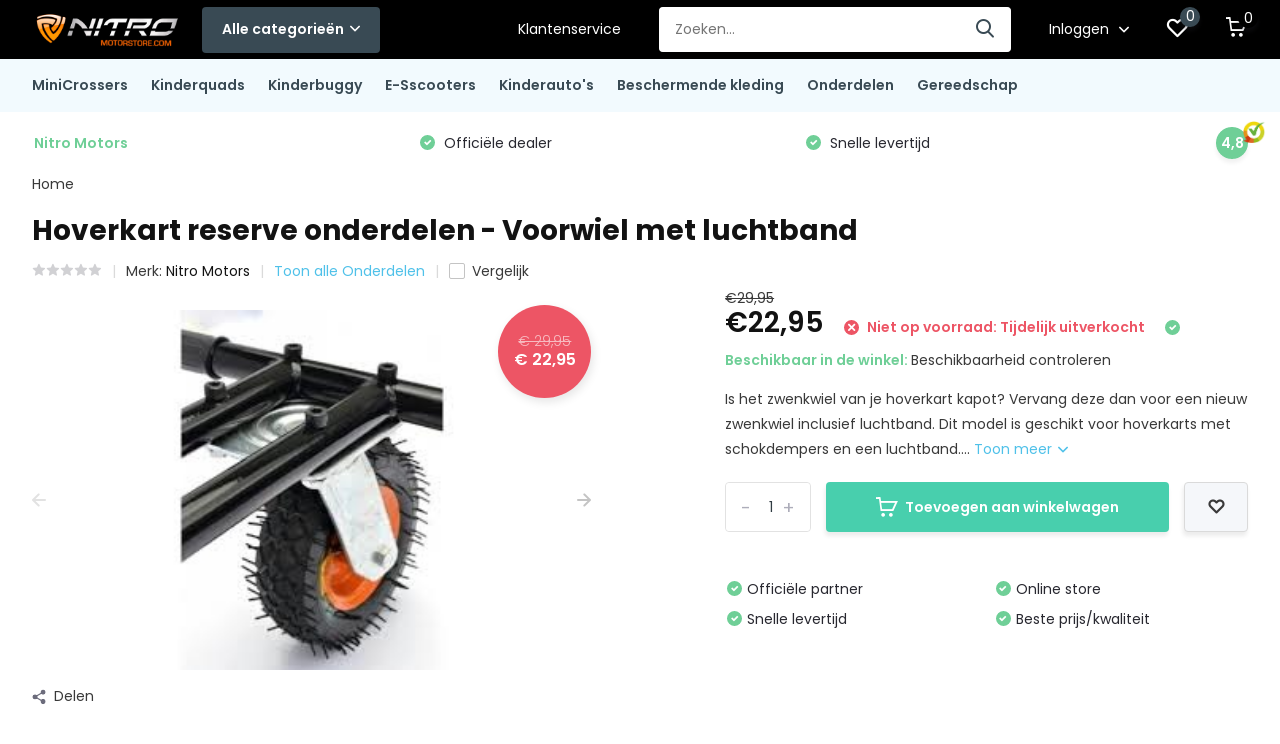

--- FILE ---
content_type: text/html;charset=utf-8
request_url: https://www.nitromotorstore.com/hoverkart-wiel-luchtband.html
body_size: 19315
content:
<!doctype html>
<html lang="nl" class="product-page enable-overflow">
	<head>
            <meta charset="utf-8"/>
<!-- [START] 'blocks/head.rain' -->
<!--

  (c) 2008-2025 Lightspeed Netherlands B.V.
  http://www.lightspeedhq.com
  Generated: 01-11-2025 @ 18:42:24

-->
<link rel="canonical" href="https://www.nitromotorstore.com/hoverkart-wiel-luchtband.html"/>
<link rel="alternate" href="https://www.nitromotorstore.com/index.rss" type="application/rss+xml" title="Nieuwe producten"/>
<meta name="robots" content="noodp,noydir"/>
<meta property="og:url" content="https://www.nitromotorstore.com/hoverkart-wiel-luchtband.html?source=facebook"/>
<meta property="og:site_name" content="Nitro Motorstore"/>
<meta property="og:title" content="Hoverkart reserve onderdelen - Voorwiel met luchtband"/>
<meta property="og:description" content="Is het zwenkwiel van je hoverkart kapot? Vervang deze dan voor een nieuw zwenkwiel inclusief luchtband. Dit model is geschikt voor hoverkarts met schokdemper..."/>
<meta property="og:image" content="https://cdn.webshopapp.com/shops/273741/files/264524777/nitro-motors-hoverkart-reserve-onderdelen-voorwiel.jpg"/>
<!--[if lt IE 9]>
<script src="https://cdn.webshopapp.com/assets/html5shiv.js?2025-02-20"></script>
<![endif]-->
<!-- [END] 'blocks/head.rain' -->
		<meta http-equiv="x-ua-compatible" content="ie=edge">
		<title>Hoverkart reserve onderdelen - Voorwiel met luchtband - Nitro Motorstore</title>
		<meta name="description" content="Is het zwenkwiel van je hoverkart kapot? Vervang deze dan voor een nieuw zwenkwiel inclusief luchtband. Dit model is geschikt voor hoverkarts met schokdemper...">
		<meta name="keywords" content="hoverkart, hoverseat, onderdelen, voorwiel, zwenkwiel, voorband, reserve-onderdelen, onderdelen, kopen, bestellen">
		<meta name="theme-color" content="#ffffff">
		<meta name="MobileOptimized" content="320">
		<meta name="HandheldFriendly" content="true">
		<meta name="viewport" content="width=device-width, initial-scale=1, initial-scale=1, minimum-scale=1, maximum-scale=1, user-scalable=no">
		<meta name="author" content="https://www.dmws.nl/">
		
		<link rel="preconnect" href="https://fonts.googleapis.com">
		<link rel="dns-prefetch" href="https://fonts.googleapis.com">
				<link rel="preconnect" href="//cdn.webshopapp.com/">
		<link rel="dns-prefetch" href="//cdn.webshopapp.com/">
    
    		<link rel="preload" href="https://fonts.googleapis.com/css?family=Poppins:300,400,500,600,700,800,900%7CPoppins:300,400,500,600,700,800,900&display=swap" as="style">
    <link rel="preload" href="https://cdn.webshopapp.com/shops/273741/themes/171530/assets/owl-carousel-min.css?2024032116010320210105160919" as="style">
    <link rel="preload" href="https://cdn.webshopapp.com/shops/273741/themes/171530/assets/fancybox.css?2024032116010320210105160919" as="style">
    <link rel="preload" href="https://cdn.webshopapp.com/shops/273741/themes/171530/assets/icomoon.css?2024032116010320210105160919" as="style">
    <link rel="preload" href="https://cdn.webshopapp.com/shops/273741/themes/171530/assets/compete.css?2024032116010320210105160919" as="style">
    <link rel="preload" href="https://cdn.webshopapp.com/shops/273741/themes/171530/assets/custom.css?2024032116010320210105160919" as="style">
    
    <link rel="preload" href="https://cdn.webshopapp.com/shops/273741/themes/171530/assets/jquery-3-4-1-min.js?2024032116010320210105160919" as="script">
    <link rel="preload" href="https://cdn.webshopapp.com/shops/273741/themes/171530/assets/jquery-ui.js?2024032116010320210105160919" as="script">
    <link rel="preload" href="https://cdn.webshopapp.com/shops/273741/themes/171530/assets/js-cookie-min.js?2024032116010320210105160919" as="script">
    <link rel="preload" href="https://cdn.webshopapp.com/shops/273741/themes/171530/assets/owl-carousel-min.js?2024032116010320210105160919" as="script">
    <link rel="preload" href="https://cdn.webshopapp.com/shops/273741/themes/171530/assets/fancybox.js?2024032116010320210105160919" as="script">
    <link rel="preload" href="https://cdn.webshopapp.com/shops/273741/themes/171530/assets/lazyload.js?2024032116010320210105160919" as="script">
    <link rel="preload" href="https://cdn.webshopapp.com/assets/gui.js?2025-02-20" as="script">
    <link rel="preload" href="https://cdn.webshopapp.com/shops/273741/themes/171530/assets/script.js?2024032116010320210105160919" as="script">
    <link rel="preload" href="https://cdn.webshopapp.com/shops/273741/themes/171530/assets/custom.js?2024032116010320210105160919" as="script">
        
    <link href="https://fonts.googleapis.com/css?family=Poppins:300,400,500,600,700,800,900%7CPoppins:300,400,500,600,700,800,900&display=swap" rel="stylesheet" type="text/css">
    <link rel="stylesheet" href="https://cdn.webshopapp.com/shops/273741/themes/171530/assets/owl-carousel-min.css?2024032116010320210105160919" type="text/css">
    <link rel="stylesheet" href="https://cdn.webshopapp.com/shops/273741/themes/171530/assets/fancybox.css?2024032116010320210105160919" type="text/css">
    <link rel="stylesheet" href="https://cdn.webshopapp.com/shops/273741/themes/171530/assets/icomoon.css?2024032116010320210105160919" type="text/css">
    <link rel="stylesheet" href="https://cdn.webshopapp.com/shops/273741/themes/171530/assets/compete.css?2024032116010320210105160919" type="text/css">
    <link rel="stylesheet" href="https://cdn.webshopapp.com/shops/273741/themes/171530/assets/custom.css?2024032116010320210105160919" type="text/css">
    
    <script src="https://cdn.webshopapp.com/shops/273741/themes/171530/assets/jquery-3-4-1-min.js?2024032116010320210105160919"></script>

		<link rel="icon" type="image/x-icon" href="https://cdn.webshopapp.com/shops/273741/themes/171530/v/420165/assets/favicon.ico?20201220171405">
		<link rel="apple-touch-icon" href="https://cdn.webshopapp.com/shops/273741/themes/171530/v/420165/assets/favicon.ico?20201220171405">
    
    <meta name="msapplication-config" content="https://cdn.webshopapp.com/shops/273741/themes/171530/assets/browserconfig.xml?2024032116010320210105160919">
<meta property="og:title" content="Hoverkart reserve onderdelen - Voorwiel met luchtband">
<meta property="og:type" content="website"> 
<meta property="og:site_name" content="Nitro Motorstore">
<meta property="og:url" content="https://www.nitromotorstore.com/">
<meta property="og:image" content="https://cdn.webshopapp.com/shops/273741/files/264524777/1000x1000x2/nitro-motors-hoverkart-reserve-onderdelen-voorwiel.jpg">
<meta name="twitter:title" content="Hoverkart reserve onderdelen - Voorwiel met luchtband">
<meta name="twitter:description" content="Is het zwenkwiel van je hoverkart kapot? Vervang deze dan voor een nieuw zwenkwiel inclusief luchtband. Dit model is geschikt voor hoverkarts met schokdemper...">
<meta name="twitter:site" content="Nitro Motorstore">
<meta name="twitter:card" content="https://cdn.webshopapp.com/shops/273741/themes/171530/v/418455/assets/logo.png?20201220141259">
<meta name="twitter:image" content="https://cdn.webshopapp.com/shops/273741/themes/171530/v/420944/assets/big-block-bg.jpg?20201221113147">
<script type="application/ld+json">
  [
        {
      "@context": "http://schema.org",
      "@type": "Product", 
      "name": "Nitro Motors Hoverkart reserve onderdelen - Voorwiel met luchtband",
      "url": "https://www.nitromotorstore.com/hoverkart-wiel-luchtband.html",
      "brand": {
        "@type": "Brand",
        "name": "Nitro Motors"
      },      "description": "Is het zwenkwiel van je hoverkart kapot? Vervang deze dan voor een nieuw zwenkwiel inclusief luchtband. Dit model is geschikt voor hoverkarts met schokdemper...",      "image": "https://cdn.webshopapp.com/shops/273741/files/264524777/300x250x2/nitro-motors-hoverkart-reserve-onderdelen-voorwiel.jpg",            "mpn": "9995",            "offers": {
        "@type": "Offer",
        "price": "22.95",        "url": "https://www.nitromotorstore.com/hoverkart-wiel-luchtband.html",
        "priceValidUntil": "2026-11-01",
        "priceCurrency": "EUR"      }
          },
        {
      "@context": "http://schema.org/",
      "@type": "Organization",
      "url": "https://www.nitromotorstore.com/",
      "name": "Nitro Motorstore",
      "legalName": "Nitro Motorstore",
      "description": "Is het zwenkwiel van je hoverkart kapot? Vervang deze dan voor een nieuw zwenkwiel inclusief luchtband. Dit model is geschikt voor hoverkarts met schokdemper...",
      "logo": "https://cdn.webshopapp.com/shops/273741/themes/171530/v/418455/assets/logo.png?20201220141259",
      "image": "https://cdn.webshopapp.com/shops/273741/themes/171530/v/420944/assets/big-block-bg.jpg?20201221113147",
      "contactPoint": {
        "@type": "ContactPoint",
        "contactType": "Customer service",
        "telephone": "+31 085 0293020"
      },
      "address": {
        "@type": "PostalAddress",
        "streetAddress": "Kapellerlaan 101  (bezoek op afspraak)",
        "addressLocality": "Roermond",
        "postalCode": "6045 AB",
        "addressCountry": "NL"
      }
      ,
      "aggregateRating": {
          "@type": "AggregateRating",
          "bestRating": "10",          "worstRating": "1",
          "ratingValue": "9",          "reviewCount": "500",          "url":""
      }
         
    },
    { 
      "@context": "http://schema.org", 
      "@type": "WebSite", 
      "url": "https://www.nitromotorstore.com/", 
      "name": "Nitro Motorstore",
      "description": "Is het zwenkwiel van je hoverkart kapot? Vervang deze dan voor een nieuw zwenkwiel inclusief luchtband. Dit model is geschikt voor hoverkarts met schokdemper...",
      "author": [
        {
          "@type": "Organization",
          "url": "https://www.dmws.nl/",
          "name": "DMWS B.V.",
          "address": {
            "@type": "PostalAddress",
            "streetAddress": "Klokgebouw 195 (Strijp-S)",
            "addressLocality": "Eindhoven",
            "addressRegion": "NB",
            "postalCode": "5617 AB",
            "addressCountry": "NL"
          }
        }
      ]
    }
  ]
</script>    
	</head>
	<body>
    <ul class="hidden-data hidden"><li>273741</li><li>171530</li><li>nee</li><li>nl</li><li>live</li><li>info//nitromotorstore/com</li><li>https://www.nitromotorstore.com/</li></ul><header id="top" class="scroll-active"><div class="top-wrap fixed default"><section class="main pos-r"><div class="container pos-r"><div class="d-flex align-center justify-between"><div class="d-flex align-center"><div id="mobile-menu-btn" class="d-none show-1000"><div class="hamburger"><span></span><span></span><span></span><span></span></div></div><a href="https://www.nitromotorstore.com/account/login/" class="hidden show-575-flex"><i class="icon-login"></i></a><div id="logo" class="d-flex align-center"><a href="https://www.nitromotorstore.com/" accesskey="h"><img class="hide-1000 desktop-logo" src="https://cdn.webshopapp.com/shops/273741/themes/171530/v/418455/assets/logo.png?20201220141259" alt="Nitro Motorstore" height="50" width="150" /><img class="d-none show-1000 mobile-logo" src="https://cdn.webshopapp.com/shops/273741/themes/171530/v/418459/assets/logo-mobile.png?20201220141500" alt="Nitro Motorstore" height="50" width="150" /></a><div id="catbtn" class="hide-1000 btn-wrap"><a href="https://www.nitromotorstore.com/catalog/" class="btn">Alle categorieën <i class="icon-arrow-down"></i></a><div class="categorymenu"><div class="wrap d-flex"><ul class="maincategories"><li data-attribute="minicrossers"><a href="https://www.nitromotorstore.com/minicrossers/">MiniCrossers <i class="icon-arrow-right"></i></a></li><li data-attribute="kinderquads"><a href="https://www.nitromotorstore.com/kinderquads/">Kinderquads <i class="icon-arrow-right"></i></a></li><li data-attribute="kinderbuggy"><a href="https://www.nitromotorstore.com/kinderbuggy/">Kinderbuggy <i class="icon-arrow-right"></i></a></li><li data-attribute="e-sscooters"><a href="https://www.nitromotorstore.com/e-sscooters/">E-Sscooters <i class="icon-arrow-right"></i></a></li><li data-attribute="kinderautos"><a href="https://www.nitromotorstore.com/kinderautos/">Kinderauto&#039;s <i class="icon-arrow-right"></i></a></li><li data-attribute="beschermende-kleding"><a href="https://www.nitromotorstore.com/beschermende-kleding/">Beschermende kleding <i class="icon-arrow-right"></i></a></li><li data-attribute="onderdelen-8112047"><a href="https://www.nitromotorstore.com/onderdelen-8112047/">Onderdelen <i class="icon-arrow-right"></i></a></li><li data-attribute="gereedschap"><a href="https://www.nitromotorstore.com/gereedschap/">Gereedschap <i class="icon-arrow-right"></i></a></li></ul><div class="subcategories"><div class="wrapper" data-category="minicrossers"><h4>MiniCrossers</h4><ul><li class="sub"><a href="https://www.nitromotorstore.com/minicrossers/elektrische-crossbikes-minicrossers/">Elektrische Crossbikes / Minicrossers</a></li><ul><li><a href="https://www.nitromotorstore.com/minicrossers/elektrische-crossbikes-minicrossers/leeftijd-3-6-jaar/">Leeftijd 3-6 jaar</a></li><li><a href="https://www.nitromotorstore.com/minicrossers/elektrische-crossbikes-minicrossers/leeftijd-6-10-jaar/">Leeftijd 6-10 jaar</a></li><li><a href="https://www.nitromotorstore.com/minicrossers/elektrische-crossbikes-minicrossers/eco-nrg-line/">ECO NRG-Line</a></li></ul></ul><ul><li class="sub"><a href="https://www.nitromotorstore.com/minicrossers/49cc-2-takt/">49cc | 2-takt</a></li><ul><li><a href="https://www.nitromotorstore.com/minicrossers/49cc-2-takt/leeftijd-va-5-jaar/">Leeftijd va. 5 jaar</a></li><li><a href="https://www.nitromotorstore.com/minicrossers/49cc-2-takt/leeftijd-6-10-jaar/"> Leeftijd 6 - 10 jaar</a></li><li><a href="https://www.nitromotorstore.com/minicrossers/49cc-2-takt/leeftijd-8-14-jaar/">Leeftijd 8-14 jaar</a></li><li><a href="https://www.nitromotorstore.com/minicrossers/49cc-2-takt/nrg-line-9pk/">NRG-line &gt; 9PK</a></li><li><a href="https://www.nitromotorstore.com/minicrossers/49cc-2-takt/" class="more">Bekijk alles</a></li></ul></ul><ul><li class="sub"><a href="https://www.nitromotorstore.com/minicrossers/70cc-125cc-4-takt/">70cc-125cc | 4-takt</a></li><ul><li><a href="https://www.nitromotorstore.com/minicrossers/70cc-125cc-4-takt/leeftijd-7-12-jaar/">Leeftijd 7-12 jaar</a></li><li><a href="https://www.nitromotorstore.com/minicrossers/70cc-125cc-4-takt/leeftijd-10-16-jaar/">Leeftijd 10-16 jaar</a></li><li><a href="https://www.nitromotorstore.com/minicrossers/70cc-125cc-4-takt/leeftijd-va-13-jaar/">Leeftijd va. 13 jaar &gt; </a></li></ul></ul></div><div class="wrapper" data-category="kinderquads"><h4>Kinderquads</h4><ul><li class="sub"><a href="https://www.nitromotorstore.com/kinderquads/kinderquads-49cc-125cc/">Kinderquads 49cc - 125cc</a></li></ul><ul><li class="sub"><a href="https://www.nitromotorstore.com/kinderquads/elektrische-quads/">Elektrische quads</a></li></ul></div><div class="wrapper" data-category="kinderbuggy"><h4>Kinderbuggy</h4></div><div class="wrapper" data-category="e-sscooters"><h4>E-Sscooters</h4><ul><li class="sub"><a href="https://www.nitromotorstore.com/e-sscooters/velocifero/">Velocifero</a></li></ul><ul><li class="sub"><a href="https://www.nitromotorstore.com/e-sscooters/cruzer/">Cruzer</a></li></ul><ul><li class="sub"><a href="https://www.nitromotorstore.com/e-sscooters/kindersteps/">Kindersteps</a></li></ul></div><div class="wrapper" data-category="kinderautos"><h4>Kinderauto&#039;s</h4><ul><li class="sub"><a href="https://www.nitromotorstore.com/kinderautos/elektrische-accuvoertuigen/">Elektrische accuvoertuigen </a></li><ul><li><a href="https://www.nitromotorstore.com/kinderautos/elektrische-accuvoertuigen/loopautos-1-3-jaar/">Loopauto&#039;s  | 1-3 jaar</a></li><li><a href="https://www.nitromotorstore.com/kinderautos/elektrische-accuvoertuigen/kinderscooters-1-5-jaar/">Kinderscooters | 1-5 jaar</a></li><li><a href="https://www.nitromotorstore.com/kinderautos/elektrische-accuvoertuigen/accuvoertuigen-1-6-jaar/">Accuvoertuigen | 1-6 jaar</a></li></ul></ul><ul><li class="sub"><a href="https://www.nitromotorstore.com/kinderautos/kinderjeeps-suv/">Kinderjeeps / SUV</a></li><ul><li><a href="https://www.nitromotorstore.com/kinderautos/kinderjeeps-suv/15-persoons/">1,5 persoons </a></li><li><a href="https://www.nitromotorstore.com/kinderautos/kinderjeeps-suv/2-persoons/">2-persoons </a></li></ul></ul><ul><li class="sub"><a href="https://www.nitromotorstore.com/kinderautos/onderdelen-kinderauto/">Onderdelen kinderauto</a></li><ul><li><a href="https://www.nitromotorstore.com/kinderautos/onderdelen-kinderauto/accu-en-opladers/">Accu en opladers</a></li><li><a href="https://www.nitromotorstore.com/kinderautos/onderdelen-kinderauto/afstandsbedieningen/">Afstandsbedieningen</a></li></ul></ul></div><div class="wrapper" data-category="beschermende-kleding"><h4>Beschermende kleding</h4><ul><li class="sub"><a href="https://www.nitromotorstore.com/beschermende-kleding/crosshelmen/">Crosshelmen</a></li></ul><ul><li class="sub"><a href="https://www.nitromotorstore.com/beschermende-kleding/crossjassen/">Crossjassen</a></li></ul><ul><li class="sub"><a href="https://www.nitromotorstore.com/beschermende-kleding/crosshandschoenen/">Crosshandschoenen</a></li></ul><ul><li class="sub"><a href="https://www.nitromotorstore.com/beschermende-kleding/crosslaarzen/">Crosslaarzen</a></li></ul><ul><li class="sub"><a href="https://www.nitromotorstore.com/beschermende-kleding/bodyprotectors/">Bodyprotectors</a></li></ul><ul><li class="sub"><a href="https://www.nitromotorstore.com/beschermende-kleding/crossbrillen/">Crossbrillen</a></li></ul></div><div class="wrapper" data-category="onderdelen-8112047"><h4>Onderdelen</h4><ul><li class="sub"><a href="https://www.nitromotorstore.com/onderdelen-8112047/motorblok-en-toebehoren/">Motorblok en toebehoren</a></li><ul><li><a href="https://www.nitromotorstore.com/onderdelen-8112047/motorblok-en-toebehoren/motorblok-compleet/">Motorblok compleet</a></li><li><a href="https://www.nitromotorstore.com/onderdelen-8112047/motorblok-en-toebehoren/koppeling-49cc/">Koppeling 49cc</a></li><li><a href="https://www.nitromotorstore.com/onderdelen-8112047/motorblok-en-toebehoren/koppelingshuis/">Koppelingshuis </a></li><li><a href="https://www.nitromotorstore.com/onderdelen-8112047/motorblok-en-toebehoren/luchtfilter/">Luchtfilter</a></li></ul></ul><ul><li class="sub"><a href="https://www.nitromotorstore.com/onderdelen-8112047/banden-velgen/">Banden / velgen</a></li><ul><li><a href="https://www.nitromotorstore.com/onderdelen-8112047/banden-velgen/kogellagers/">Kogellagers</a></li><li><a href="https://www.nitromotorstore.com/onderdelen-8112047/banden-velgen/4-inch-banden-velgen/">4 inch banden/velgen</a></li><li><a href="https://www.nitromotorstore.com/onderdelen-8112047/banden-velgen/6-inch-banden-velgen/">6 inch banden/velgen </a></li><li><a href="https://www.nitromotorstore.com/onderdelen-8112047/banden-velgen/7-inch-banden-velgen/">7 inch banden/velgen</a></li><li><a href="https://www.nitromotorstore.com/onderdelen-8112047/banden-velgen/" class="more">Bekijk alles</a></li></ul></ul><ul><li class="sub"><a href="https://www.nitromotorstore.com/onderdelen-8112047/gas-en-remsysteem/">Gas- en remsysteem</a></li><ul><li><a href="https://www.nitromotorstore.com/onderdelen-8112047/gas-en-remsysteem/gashendels-remhendels/">Gashendels / remhendels</a></li><li><a href="https://www.nitromotorstore.com/onderdelen-8112047/gas-en-remsysteem/remblokken/">Remblokken</a></li><li><a href="https://www.nitromotorstore.com/onderdelen-8112047/gas-en-remsysteem/remkabels/">Remkabels</a></li><li><a href="https://www.nitromotorstore.com/onderdelen-8112047/gas-en-remsysteem/remschijven/">Remschijven</a></li><li><a href="https://www.nitromotorstore.com/onderdelen-8112047/gas-en-remsysteem/" class="more">Bekijk alles</a></li></ul></ul><ul><li class="sub"><a href="https://www.nitromotorstore.com/onderdelen-8112047/brandstofsysteem/">Brandstofsysteem</a></li><ul><li><a href="https://www.nitromotorstore.com/onderdelen-8112047/brandstofsysteem/carburateur/">Carburateur</a></li><li><a href="https://www.nitromotorstore.com/onderdelen-8112047/brandstofsysteem/brandstoftank/">Brandstoftank</a></li><li><a href="https://www.nitromotorstore.com/onderdelen-8112047/brandstofsysteem/brandstoffilter/">Brandstoffilter</a></li></ul></ul><ul><li class="sub"><a href="https://www.nitromotorstore.com/onderdelen-8112047/ontsteking-startsysteem/">Ontsteking / startsysteem</a></li><ul><li><a href="https://www.nitromotorstore.com/onderdelen-8112047/ontsteking-startsysteem/trekstarter/">Trekstarter</a></li><li><a href="https://www.nitromotorstore.com/onderdelen-8112047/ontsteking-startsysteem/bougie/">Bougie</a></li></ul></ul><ul><li class="sub"><a href="https://www.nitromotorstore.com/onderdelen-8112047/ketting-tandwiel/">Ketting / tandwiel</a></li><ul><li><a href="https://www.nitromotorstore.com/onderdelen-8112047/ketting-tandwiel/kettingen/">Kettingen</a></li><li><a href="https://www.nitromotorstore.com/onderdelen-8112047/ketting-tandwiel/tandwielen/">Tandwielen</a></li><li><a href="https://www.nitromotorstore.com/onderdelen-8112047/ketting-tandwiel/kettingkast/">Kettingkast</a></li></ul></ul><ul><li class="sub"><a href="https://www.nitromotorstore.com/onderdelen-8112047/accus/">Accu&#039;s</a></li><ul><li><a href="https://www.nitromotorstore.com/onderdelen-8112047/accus/losse-accus/">Losse accu&#039;s </a></li><li><a href="https://www.nitromotorstore.com/onderdelen-8112047/accus/accupacks/">Accupacks</a></li></ul></ul><ul><li class="sub"><a href="https://www.nitromotorstore.com/onderdelen-8112047/opladers/">Opladers </a></li><ul><li><a href="https://www.nitromotorstore.com/onderdelen-8112047/opladers/lithium-opladers/">Lithium opladers</a></li></ul></ul><ul><li class="sub"><a href="https://www.nitromotorstore.com/onderdelen-8112047/overige/">Overige</a></li><ul><li><a href="https://www.nitromotorstore.com/onderdelen-8112047/overige/schakelaar-elektrische-quad/">Schakelaar elektrische quad</a></li></ul></ul><ul><li class="sub"><a href="https://www.nitromotorstore.com/onderdelen-8112047/hoverkart-hoverboard/">Hoverkart Hoverboard</a></li></ul></div><div class="wrapper" data-category="gereedschap"><h4>Gereedschap</h4></div></div></div></div></div></div></div><div class="d-flex align-center justify-end top-nav"><a href="/service/" class="hide-1000">Klantenservice</a><div id="showSearch" class="hide-575"><input type="search" value="" placeholder="Zoeken..."><button type="submit" title="Zoeken" disabled="disabled"><i class="icon-search"></i></button></div><div class="login with-drop hide-575"><a href="https://www.nitromotorstore.com/account/login/"><span>Inloggen <i class="icon-arrow-down"></i></span></a><div class="dropdown"><form method="post" id="formLogin" action="https://www.nitromotorstore.com/account/loginPost/?return=https://www.nitromotorstore.com/hoverkart-wiel-luchtband.html"><h3>Inloggen</h3><p>Maak bestellen nóg makkelijker!</p><div><label for="formLoginEmail">E-mailadres<span class="c-negatives">*</span></label><input type="email" id="formLoginEmail" name="email" placeholder="E-mailadres" autocomplete='email' tabindex=1 required></div><div><label for="formLoginPassword">Wachtwoord</label><a href="https://www.nitromotorstore.com/account/password/" class="forgot" tabindex=6>Wachtwoord vergeten?</a><input type="password" id="formLoginPassword" name="password" placeholder="Wachtwoord" autocomplete="current-password" tabindex=2 required></div><div><input type="hidden" name="key" value="3e3fe7f15fce76565b3678df5de954d5" /><input type="hidden" name="type" value="login" /><button type="submit" onclick="$('#formLogin').submit(); return false;" class="btn" tabindex=3>Inloggen</button></div></form><div><p class="register">Nog geen account? <a href="https://www.nitromotorstore.com/account/register/" tabindex=5>Account aanmaken</a></p></div></div></div><div class="favorites"><a href="https://www.nitromotorstore.com/account/wishlist/" class="count"><span class="items" data-wishlist-items="">0</span><i class="icon-wishlist"></i></a></div><div class="cart with-drop"><a href="https://www.nitromotorstore.com/cart/" class="count"><span>0</span><i class="icon-cart"></i></a><div class="dropdown"><h3>Winkelwagen</h3><i class="icon-close hidden show-575"></i><p>Uw winkelwagen is leeg</p></div></div></div></div></div><div class="search-autocomplete"><div id="searchExpanded"><div class="container pos-r d-flex align-center"><form action="https://www.nitromotorstore.com/search/" method="get" id="formSearch"  class="search-form d-flex align-center"  data-search-type="desktop"><span onclick="$(this).closest('form').submit();" title="Zoeken" class="search-icon"><i class="icon-search"></i></span><input type="text" name="q" autocomplete="off"  value="" placeholder="Zoeken" class="standard-input" data-input="desktop"/></form><div class="close hide-575">Sluiten</div></div><div class="overlay hide-575"></div></div><div class="container pos-r"><div id="searchResults" class="results-wrap with-filter with-cats" data-search-type="desktop"><div class="close"><i class="icon-close"></i></div><h4>Categorieën</h4><div class="categories hidden"><ul class="d-flex"></ul></div><div class="d-flex justify-between"><div class="filter-scroll-wrap"><div class="filter-scroll"><div class="subtitle title-font">Filters</div><form data-search-type="desktop"><div class="filter-boxes"><div class="filter-wrap sort"><select name="sort" class="custom-select"></select></div></div><div class="filter-boxes custom-filters"></div></form></div></div><ul class="search-products products-livesearch"></ul></div><div class="more"><a href="#" class="btn accent">Bekijk alle resultaten <span>(0)</span></a></div></div></div></div></section><section id="menu" class="hide-1000 megamenu"><div class="container"><nav class="menu"><ul class="d-flex align-center"><li class="item has-children"><a class="itemLink" href="https://www.nitromotorstore.com/minicrossers/" title="MiniCrossers">MiniCrossers</a><ul class="subnav"><li class="subitem has-children"><a class="subitemLink " href="https://www.nitromotorstore.com/minicrossers/elektrische-crossbikes-minicrossers/" title="Elektrische Crossbikes / Minicrossers">Elektrische Crossbikes / Minicrossers</a><ul class="subsubnav"><li class="subitem"><a class="subitemLink" href="https://www.nitromotorstore.com/minicrossers/elektrische-crossbikes-minicrossers/leeftijd-3-6-jaar/" title="Leeftijd 3-6 jaar">Leeftijd 3-6 jaar</a></li><li class="subitem"><a class="subitemLink" href="https://www.nitromotorstore.com/minicrossers/elektrische-crossbikes-minicrossers/leeftijd-6-10-jaar/" title="Leeftijd 6-10 jaar">Leeftijd 6-10 jaar</a></li><li class="subitem"><a class="subitemLink" href="https://www.nitromotorstore.com/minicrossers/elektrische-crossbikes-minicrossers/eco-nrg-line/" title="ECO NRG-Line">ECO NRG-Line</a></li></ul></li><li class="subitem has-children"><a class="subitemLink " href="https://www.nitromotorstore.com/minicrossers/49cc-2-takt/" title="49cc | 2-takt">49cc | 2-takt</a><ul class="subsubnav"><li class="subitem"><a class="subitemLink" href="https://www.nitromotorstore.com/minicrossers/49cc-2-takt/leeftijd-va-5-jaar/" title="Leeftijd va. 5 jaar">Leeftijd va. 5 jaar</a></li><li class="subitem"><a class="subitemLink" href="https://www.nitromotorstore.com/minicrossers/49cc-2-takt/leeftijd-6-10-jaar/" title=" Leeftijd 6 - 10 jaar"> Leeftijd 6 - 10 jaar</a></li><li class="subitem"><a class="subitemLink" href="https://www.nitromotorstore.com/minicrossers/49cc-2-takt/leeftijd-8-14-jaar/" title="Leeftijd 8-14 jaar">Leeftijd 8-14 jaar</a></li><li class="subitem"><a class="subitemLink" href="https://www.nitromotorstore.com/minicrossers/49cc-2-takt/nrg-line-9pk/" title="NRG-line &gt; 9PK">NRG-line &gt; 9PK</a></li><li><a href="https://www.nitromotorstore.com/minicrossers/49cc-2-takt/" class="more">Bekijk alles</a></li></ul></li><li class="subitem has-children"><a class="subitemLink " href="https://www.nitromotorstore.com/minicrossers/70cc-125cc-4-takt/" title="70cc-125cc | 4-takt">70cc-125cc | 4-takt</a><ul class="subsubnav"><li class="subitem"><a class="subitemLink" href="https://www.nitromotorstore.com/minicrossers/70cc-125cc-4-takt/leeftijd-7-12-jaar/" title="Leeftijd 7-12 jaar">Leeftijd 7-12 jaar</a></li><li class="subitem"><a class="subitemLink" href="https://www.nitromotorstore.com/minicrossers/70cc-125cc-4-takt/leeftijd-10-16-jaar/" title="Leeftijd 10-16 jaar">Leeftijd 10-16 jaar</a></li><li class="subitem"><a class="subitemLink" href="https://www.nitromotorstore.com/minicrossers/70cc-125cc-4-takt/leeftijd-va-13-jaar/" title="Leeftijd va. 13 jaar &gt; ">Leeftijd va. 13 jaar &gt; </a></li></ul></li></ul></li><li class="item has-children"><a class="itemLink" href="https://www.nitromotorstore.com/kinderquads/" title="Kinderquads">Kinderquads</a><ul class="subnav"><li class="subitem"><a class="subitemLink " href="https://www.nitromotorstore.com/kinderquads/kinderquads-49cc-125cc/" title="Kinderquads 49cc - 125cc">Kinderquads 49cc - 125cc</a></li><li class="subitem"><a class="subitemLink " href="https://www.nitromotorstore.com/kinderquads/elektrische-quads/" title="Elektrische quads">Elektrische quads</a></li></ul></li><li class="item"><a class="itemLink" href="https://www.nitromotorstore.com/kinderbuggy/" title="Kinderbuggy">Kinderbuggy</a></li><li class="item has-children"><a class="itemLink" href="https://www.nitromotorstore.com/e-sscooters/" title="E-Sscooters">E-Sscooters</a><ul class="subnav"><li class="subitem"><a class="subitemLink " href="https://www.nitromotorstore.com/e-sscooters/velocifero/" title="Velocifero">Velocifero</a></li><li class="subitem"><a class="subitemLink " href="https://www.nitromotorstore.com/e-sscooters/cruzer/" title="Cruzer">Cruzer</a></li><li class="subitem"><a class="subitemLink " href="https://www.nitromotorstore.com/e-sscooters/kindersteps/" title="Kindersteps">Kindersteps</a></li></ul></li><li class="item has-children"><a class="itemLink" href="https://www.nitromotorstore.com/kinderautos/" title="Kinderauto&#039;s">Kinderauto&#039;s</a><ul class="subnav"><li class="subitem has-children"><a class="subitemLink " href="https://www.nitromotorstore.com/kinderautos/elektrische-accuvoertuigen/" title="Elektrische accuvoertuigen ">Elektrische accuvoertuigen </a><ul class="subsubnav"><li class="subitem"><a class="subitemLink" href="https://www.nitromotorstore.com/kinderautos/elektrische-accuvoertuigen/loopautos-1-3-jaar/" title="Loopauto&#039;s  | 1-3 jaar">Loopauto&#039;s  | 1-3 jaar</a></li><li class="subitem"><a class="subitemLink" href="https://www.nitromotorstore.com/kinderautos/elektrische-accuvoertuigen/kinderscooters-1-5-jaar/" title="Kinderscooters | 1-5 jaar">Kinderscooters | 1-5 jaar</a></li><li class="subitem"><a class="subitemLink" href="https://www.nitromotorstore.com/kinderautos/elektrische-accuvoertuigen/accuvoertuigen-1-6-jaar/" title="Accuvoertuigen | 1-6 jaar">Accuvoertuigen | 1-6 jaar</a></li></ul></li><li class="subitem has-children"><a class="subitemLink " href="https://www.nitromotorstore.com/kinderautos/kinderjeeps-suv/" title="Kinderjeeps / SUV">Kinderjeeps / SUV</a><ul class="subsubnav"><li class="subitem"><a class="subitemLink" href="https://www.nitromotorstore.com/kinderautos/kinderjeeps-suv/15-persoons/" title="1,5 persoons ">1,5 persoons </a></li><li class="subitem"><a class="subitemLink" href="https://www.nitromotorstore.com/kinderautos/kinderjeeps-suv/2-persoons/" title="2-persoons ">2-persoons </a></li></ul></li><li class="subitem has-children"><a class="subitemLink " href="https://www.nitromotorstore.com/kinderautos/onderdelen-kinderauto/" title="Onderdelen kinderauto">Onderdelen kinderauto</a><ul class="subsubnav"><li class="subitem"><a class="subitemLink" href="https://www.nitromotorstore.com/kinderautos/onderdelen-kinderauto/accu-en-opladers/" title="Accu en opladers">Accu en opladers</a></li><li class="subitem"><a class="subitemLink" href="https://www.nitromotorstore.com/kinderautos/onderdelen-kinderauto/afstandsbedieningen/" title="Afstandsbedieningen">Afstandsbedieningen</a></li></ul></li></ul></li><li class="item has-children"><a class="itemLink" href="https://www.nitromotorstore.com/beschermende-kleding/" title="Beschermende kleding">Beschermende kleding</a><ul class="subnav"><li class="subitem"><a class="subitemLink " href="https://www.nitromotorstore.com/beschermende-kleding/crosshelmen/" title="Crosshelmen">Crosshelmen</a></li><li class="subitem"><a class="subitemLink " href="https://www.nitromotorstore.com/beschermende-kleding/crossjassen/" title="Crossjassen">Crossjassen</a></li><li class="subitem"><a class="subitemLink " href="https://www.nitromotorstore.com/beschermende-kleding/crosshandschoenen/" title="Crosshandschoenen">Crosshandschoenen</a></li><li class="subitem"><a class="subitemLink " href="https://www.nitromotorstore.com/beschermende-kleding/crosslaarzen/" title="Crosslaarzen">Crosslaarzen</a></li><li class="subitem"><a class="subitemLink " href="https://www.nitromotorstore.com/beschermende-kleding/bodyprotectors/" title="Bodyprotectors">Bodyprotectors</a></li><li class="subitem"><a class="subitemLink " href="https://www.nitromotorstore.com/beschermende-kleding/crossbrillen/" title="Crossbrillen">Crossbrillen</a></li></ul></li><li class="item has-children"><a class="itemLink" href="https://www.nitromotorstore.com/onderdelen-8112047/" title="Onderdelen">Onderdelen</a><ul class="subnav"><li class="subitem has-children"><a class="subitemLink " href="https://www.nitromotorstore.com/onderdelen-8112047/motorblok-en-toebehoren/" title="Motorblok en toebehoren">Motorblok en toebehoren</a><ul class="subsubnav"><li class="subitem"><a class="subitemLink" href="https://www.nitromotorstore.com/onderdelen-8112047/motorblok-en-toebehoren/motorblok-compleet/" title="Motorblok compleet">Motorblok compleet</a></li><li class="subitem"><a class="subitemLink" href="https://www.nitromotorstore.com/onderdelen-8112047/motorblok-en-toebehoren/koppeling-49cc/" title="Koppeling 49cc">Koppeling 49cc</a></li><li class="subitem"><a class="subitemLink" href="https://www.nitromotorstore.com/onderdelen-8112047/motorblok-en-toebehoren/koppelingshuis/" title="Koppelingshuis ">Koppelingshuis </a></li><li class="subitem"><a class="subitemLink" href="https://www.nitromotorstore.com/onderdelen-8112047/motorblok-en-toebehoren/luchtfilter/" title="Luchtfilter">Luchtfilter</a></li></ul></li><li class="subitem has-children"><a class="subitemLink " href="https://www.nitromotorstore.com/onderdelen-8112047/banden-velgen/" title="Banden / velgen">Banden / velgen</a><ul class="subsubnav"><li class="subitem"><a class="subitemLink" href="https://www.nitromotorstore.com/onderdelen-8112047/banden-velgen/kogellagers/" title="Kogellagers">Kogellagers</a></li><li class="subitem"><a class="subitemLink" href="https://www.nitromotorstore.com/onderdelen-8112047/banden-velgen/4-inch-banden-velgen/" title="4 inch banden/velgen">4 inch banden/velgen</a></li><li class="subitem"><a class="subitemLink" href="https://www.nitromotorstore.com/onderdelen-8112047/banden-velgen/6-inch-banden-velgen/" title="6 inch banden/velgen ">6 inch banden/velgen </a></li><li class="subitem"><a class="subitemLink" href="https://www.nitromotorstore.com/onderdelen-8112047/banden-velgen/7-inch-banden-velgen/" title="7 inch banden/velgen">7 inch banden/velgen</a></li><li><a href="https://www.nitromotorstore.com/onderdelen-8112047/banden-velgen/" class="more">Bekijk alles</a></li></ul></li><li class="subitem has-children"><a class="subitemLink " href="https://www.nitromotorstore.com/onderdelen-8112047/gas-en-remsysteem/" title="Gas- en remsysteem">Gas- en remsysteem</a><ul class="subsubnav"><li class="subitem"><a class="subitemLink" href="https://www.nitromotorstore.com/onderdelen-8112047/gas-en-remsysteem/gashendels-remhendels/" title="Gashendels / remhendels">Gashendels / remhendels</a></li><li class="subitem"><a class="subitemLink" href="https://www.nitromotorstore.com/onderdelen-8112047/gas-en-remsysteem/remblokken/" title="Remblokken">Remblokken</a></li><li class="subitem"><a class="subitemLink" href="https://www.nitromotorstore.com/onderdelen-8112047/gas-en-remsysteem/remkabels/" title="Remkabels">Remkabels</a></li><li class="subitem"><a class="subitemLink" href="https://www.nitromotorstore.com/onderdelen-8112047/gas-en-remsysteem/remschijven/" title="Remschijven">Remschijven</a></li><li><a href="https://www.nitromotorstore.com/onderdelen-8112047/gas-en-remsysteem/" class="more">Bekijk alles</a></li></ul></li><li class="subitem has-children"><a class="subitemLink " href="https://www.nitromotorstore.com/onderdelen-8112047/brandstofsysteem/" title="Brandstofsysteem">Brandstofsysteem</a><ul class="subsubnav"><li class="subitem"><a class="subitemLink" href="https://www.nitromotorstore.com/onderdelen-8112047/brandstofsysteem/carburateur/" title="Carburateur">Carburateur</a></li><li class="subitem"><a class="subitemLink" href="https://www.nitromotorstore.com/onderdelen-8112047/brandstofsysteem/brandstoftank/" title="Brandstoftank">Brandstoftank</a></li><li class="subitem"><a class="subitemLink" href="https://www.nitromotorstore.com/onderdelen-8112047/brandstofsysteem/brandstoffilter/" title="Brandstoffilter">Brandstoffilter</a></li></ul></li><li class="subitem has-children"><a class="subitemLink " href="https://www.nitromotorstore.com/onderdelen-8112047/ontsteking-startsysteem/" title="Ontsteking / startsysteem">Ontsteking / startsysteem</a><ul class="subsubnav"><li class="subitem"><a class="subitemLink" href="https://www.nitromotorstore.com/onderdelen-8112047/ontsteking-startsysteem/trekstarter/" title="Trekstarter">Trekstarter</a></li><li class="subitem"><a class="subitemLink" href="https://www.nitromotorstore.com/onderdelen-8112047/ontsteking-startsysteem/bougie/" title="Bougie">Bougie</a></li></ul></li><li class="subitem has-children"><a class="subitemLink " href="https://www.nitromotorstore.com/onderdelen-8112047/ketting-tandwiel/" title="Ketting / tandwiel">Ketting / tandwiel</a><ul class="subsubnav"><li class="subitem"><a class="subitemLink" href="https://www.nitromotorstore.com/onderdelen-8112047/ketting-tandwiel/kettingen/" title="Kettingen">Kettingen</a></li><li class="subitem"><a class="subitemLink" href="https://www.nitromotorstore.com/onderdelen-8112047/ketting-tandwiel/tandwielen/" title="Tandwielen">Tandwielen</a></li><li class="subitem"><a class="subitemLink" href="https://www.nitromotorstore.com/onderdelen-8112047/ketting-tandwiel/kettingkast/" title="Kettingkast">Kettingkast</a></li></ul></li><li class="subitem has-children"><a class="subitemLink " href="https://www.nitromotorstore.com/onderdelen-8112047/accus/" title="Accu&#039;s">Accu&#039;s</a><ul class="subsubnav"><li class="subitem"><a class="subitemLink" href="https://www.nitromotorstore.com/onderdelen-8112047/accus/losse-accus/" title="Losse accu&#039;s ">Losse accu&#039;s </a></li><li class="subitem"><a class="subitemLink" href="https://www.nitromotorstore.com/onderdelen-8112047/accus/accupacks/" title="Accupacks">Accupacks</a></li></ul></li><li class="subitem has-children"><a class="subitemLink " href="https://www.nitromotorstore.com/onderdelen-8112047/opladers/" title="Opladers ">Opladers </a><ul class="subsubnav"><li class="subitem"><a class="subitemLink" href="https://www.nitromotorstore.com/onderdelen-8112047/opladers/lithium-opladers/" title="Lithium opladers">Lithium opladers</a></li></ul></li><li class="subitem has-children"><a class="subitemLink " href="https://www.nitromotorstore.com/onderdelen-8112047/overige/" title="Overige">Overige</a><ul class="subsubnav"><li class="subitem"><a class="subitemLink" href="https://www.nitromotorstore.com/onderdelen-8112047/overige/schakelaar-elektrische-quad/" title="Schakelaar elektrische quad">Schakelaar elektrische quad</a></li></ul></li><li class="subitem"><a class="subitemLink " href="https://www.nitromotorstore.com/onderdelen-8112047/hoverkart-hoverboard/" title="Hoverkart Hoverboard">Hoverkart Hoverboard</a></li></ul></li><li class="item"><a class="itemLink" href="https://www.nitromotorstore.com/gereedschap/" title="Gereedschap">Gereedschap</a></li></ul></nav></div></section><div id="mobileMenu" class="hide"><div class="wrap"><ul><li class="all hidden"><a href="#"><i class="icon-nav-left"></i>Alle categorieën</a></li><li class="cat has-children"><a class="itemLink" href="https://www.nitromotorstore.com/minicrossers/" title="MiniCrossers">MiniCrossers<i class="icon-arrow-right"></i></a><ul class="subnav hidden"><li class="subitem has-children"><a class="subitemLink" href="https://www.nitromotorstore.com/minicrossers/elektrische-crossbikes-minicrossers/" title="Elektrische Crossbikes / Minicrossers">Elektrische Crossbikes / Minicrossers<i class="icon-arrow-right"></i></a><ul class="subsubnav hidden"><li class="subitem"><a class="subitemLink" href="https://www.nitromotorstore.com/minicrossers/elektrische-crossbikes-minicrossers/leeftijd-3-6-jaar/" title="Leeftijd 3-6 jaar">Leeftijd 3-6 jaar</a></li><li class="subitem"><a class="subitemLink" href="https://www.nitromotorstore.com/minicrossers/elektrische-crossbikes-minicrossers/leeftijd-6-10-jaar/" title="Leeftijd 6-10 jaar">Leeftijd 6-10 jaar</a></li><li class="subitem"><a class="subitemLink" href="https://www.nitromotorstore.com/minicrossers/elektrische-crossbikes-minicrossers/eco-nrg-line/" title="ECO NRG-Line">ECO NRG-Line</a></li></ul></li><li class="subitem has-children"><a class="subitemLink" href="https://www.nitromotorstore.com/minicrossers/49cc-2-takt/" title="49cc | 2-takt">49cc | 2-takt<i class="icon-arrow-right"></i></a><ul class="subsubnav hidden"><li class="subitem"><a class="subitemLink" href="https://www.nitromotorstore.com/minicrossers/49cc-2-takt/leeftijd-va-5-jaar/" title="Leeftijd va. 5 jaar">Leeftijd va. 5 jaar</a></li><li class="subitem"><a class="subitemLink" href="https://www.nitromotorstore.com/minicrossers/49cc-2-takt/leeftijd-6-10-jaar/" title=" Leeftijd 6 - 10 jaar"> Leeftijd 6 - 10 jaar</a></li><li class="subitem"><a class="subitemLink" href="https://www.nitromotorstore.com/minicrossers/49cc-2-takt/leeftijd-8-14-jaar/" title="Leeftijd 8-14 jaar">Leeftijd 8-14 jaar</a></li><li class="subitem"><a class="subitemLink" href="https://www.nitromotorstore.com/minicrossers/49cc-2-takt/nrg-line-9pk/" title="NRG-line &gt; 9PK">NRG-line &gt; 9PK</a></li><li class="subitem"><a class="subitemLink" href="https://www.nitromotorstore.com/minicrossers/49cc-2-takt/leeftijd-6-10-jaar-10766140/" title="Leeftijd 6 - 10 jaar">Leeftijd 6 - 10 jaar</a></li></ul></li><li class="subitem has-children"><a class="subitemLink" href="https://www.nitromotorstore.com/minicrossers/70cc-125cc-4-takt/" title="70cc-125cc | 4-takt">70cc-125cc | 4-takt<i class="icon-arrow-right"></i></a><ul class="subsubnav hidden"><li class="subitem"><a class="subitemLink" href="https://www.nitromotorstore.com/minicrossers/70cc-125cc-4-takt/leeftijd-7-12-jaar/" title="Leeftijd 7-12 jaar">Leeftijd 7-12 jaar</a></li><li class="subitem"><a class="subitemLink" href="https://www.nitromotorstore.com/minicrossers/70cc-125cc-4-takt/leeftijd-10-16-jaar/" title="Leeftijd 10-16 jaar">Leeftijd 10-16 jaar</a></li><li class="subitem"><a class="subitemLink" href="https://www.nitromotorstore.com/minicrossers/70cc-125cc-4-takt/leeftijd-va-13-jaar/" title="Leeftijd va. 13 jaar &gt; ">Leeftijd va. 13 jaar &gt; </a></li></ul></li></ul></li><li class="cat has-children"><a class="itemLink" href="https://www.nitromotorstore.com/kinderquads/" title="Kinderquads">Kinderquads<i class="icon-arrow-right"></i></a><ul class="subnav hidden"><li class="subitem"><a class="subitemLink" href="https://www.nitromotorstore.com/kinderquads/kinderquads-49cc-125cc/" title="Kinderquads 49cc - 125cc">Kinderquads 49cc - 125cc</a></li><li class="subitem"><a class="subitemLink" href="https://www.nitromotorstore.com/kinderquads/elektrische-quads/" title="Elektrische quads">Elektrische quads</a></li></ul></li><li class="cat"><a class="itemLink" href="https://www.nitromotorstore.com/kinderbuggy/" title="Kinderbuggy">Kinderbuggy</a></li><li class="cat has-children"><a class="itemLink" href="https://www.nitromotorstore.com/e-sscooters/" title="E-Sscooters">E-Sscooters<i class="icon-arrow-right"></i></a><ul class="subnav hidden"><li class="subitem"><a class="subitemLink" href="https://www.nitromotorstore.com/e-sscooters/velocifero/" title="Velocifero">Velocifero</a></li><li class="subitem"><a class="subitemLink" href="https://www.nitromotorstore.com/e-sscooters/cruzer/" title="Cruzer">Cruzer</a></li><li class="subitem"><a class="subitemLink" href="https://www.nitromotorstore.com/e-sscooters/kindersteps/" title="Kindersteps">Kindersteps</a></li></ul></li><li class="cat has-children"><a class="itemLink" href="https://www.nitromotorstore.com/kinderautos/" title="Kinderauto&#039;s">Kinderauto&#039;s<i class="icon-arrow-right"></i></a><ul class="subnav hidden"><li class="subitem has-children"><a class="subitemLink" href="https://www.nitromotorstore.com/kinderautos/elektrische-accuvoertuigen/" title="Elektrische accuvoertuigen ">Elektrische accuvoertuigen <i class="icon-arrow-right"></i></a><ul class="subsubnav hidden"><li class="subitem"><a class="subitemLink" href="https://www.nitromotorstore.com/kinderautos/elektrische-accuvoertuigen/loopautos-1-3-jaar/" title="Loopauto&#039;s  | 1-3 jaar">Loopauto&#039;s  | 1-3 jaar</a></li><li class="subitem"><a class="subitemLink" href="https://www.nitromotorstore.com/kinderautos/elektrische-accuvoertuigen/kinderscooters-1-5-jaar/" title="Kinderscooters | 1-5 jaar">Kinderscooters | 1-5 jaar</a></li><li class="subitem"><a class="subitemLink" href="https://www.nitromotorstore.com/kinderautos/elektrische-accuvoertuigen/accuvoertuigen-1-6-jaar/" title="Accuvoertuigen | 1-6 jaar">Accuvoertuigen | 1-6 jaar</a></li></ul></li><li class="subitem has-children"><a class="subitemLink" href="https://www.nitromotorstore.com/kinderautos/kinderjeeps-suv/" title="Kinderjeeps / SUV">Kinderjeeps / SUV<i class="icon-arrow-right"></i></a><ul class="subsubnav hidden"><li class="subitem"><a class="subitemLink" href="https://www.nitromotorstore.com/kinderautos/kinderjeeps-suv/15-persoons/" title="1,5 persoons ">1,5 persoons </a></li><li class="subitem"><a class="subitemLink" href="https://www.nitromotorstore.com/kinderautos/kinderjeeps-suv/2-persoons/" title="2-persoons ">2-persoons </a></li></ul></li><li class="subitem has-children"><a class="subitemLink" href="https://www.nitromotorstore.com/kinderautos/onderdelen-kinderauto/" title="Onderdelen kinderauto">Onderdelen kinderauto<i class="icon-arrow-right"></i></a><ul class="subsubnav hidden"><li class="subitem"><a class="subitemLink" href="https://www.nitromotorstore.com/kinderautos/onderdelen-kinderauto/accu-en-opladers/" title="Accu en opladers">Accu en opladers</a></li><li class="subitem"><a class="subitemLink" href="https://www.nitromotorstore.com/kinderautos/onderdelen-kinderauto/afstandsbedieningen/" title="Afstandsbedieningen">Afstandsbedieningen</a></li></ul></li></ul></li><li class="cat has-children"><a class="itemLink" href="https://www.nitromotorstore.com/beschermende-kleding/" title="Beschermende kleding">Beschermende kleding<i class="icon-arrow-right"></i></a><ul class="subnav hidden"><li class="subitem"><a class="subitemLink" href="https://www.nitromotorstore.com/beschermende-kleding/crosshelmen/" title="Crosshelmen">Crosshelmen</a></li><li class="subitem"><a class="subitemLink" href="https://www.nitromotorstore.com/beschermende-kleding/crossjassen/" title="Crossjassen">Crossjassen</a></li><li class="subitem"><a class="subitemLink" href="https://www.nitromotorstore.com/beschermende-kleding/crosshandschoenen/" title="Crosshandschoenen">Crosshandschoenen</a></li><li class="subitem"><a class="subitemLink" href="https://www.nitromotorstore.com/beschermende-kleding/crosslaarzen/" title="Crosslaarzen">Crosslaarzen</a></li><li class="subitem"><a class="subitemLink" href="https://www.nitromotorstore.com/beschermende-kleding/bodyprotectors/" title="Bodyprotectors">Bodyprotectors</a></li><li class="subitem"><a class="subitemLink" href="https://www.nitromotorstore.com/beschermende-kleding/crossbrillen/" title="Crossbrillen">Crossbrillen</a></li></ul></li><li class="cat has-children"><a class="itemLink" href="https://www.nitromotorstore.com/onderdelen-8112047/" title="Onderdelen">Onderdelen<i class="icon-arrow-right"></i></a><ul class="subnav hidden"><li class="subitem has-children"><a class="subitemLink" href="https://www.nitromotorstore.com/onderdelen-8112047/motorblok-en-toebehoren/" title="Motorblok en toebehoren">Motorblok en toebehoren<i class="icon-arrow-right"></i></a><ul class="subsubnav hidden"><li class="subitem"><a class="subitemLink" href="https://www.nitromotorstore.com/onderdelen-8112047/motorblok-en-toebehoren/motorblok-compleet/" title="Motorblok compleet">Motorblok compleet</a></li><li class="subitem"><a class="subitemLink" href="https://www.nitromotorstore.com/onderdelen-8112047/motorblok-en-toebehoren/koppeling-49cc/" title="Koppeling 49cc">Koppeling 49cc</a></li><li class="subitem"><a class="subitemLink" href="https://www.nitromotorstore.com/onderdelen-8112047/motorblok-en-toebehoren/koppelingshuis/" title="Koppelingshuis ">Koppelingshuis </a></li><li class="subitem"><a class="subitemLink" href="https://www.nitromotorstore.com/onderdelen-8112047/motorblok-en-toebehoren/luchtfilter/" title="Luchtfilter">Luchtfilter</a></li></ul></li><li class="subitem has-children"><a class="subitemLink" href="https://www.nitromotorstore.com/onderdelen-8112047/banden-velgen/" title="Banden / velgen">Banden / velgen<i class="icon-arrow-right"></i></a><ul class="subsubnav hidden"><li class="subitem"><a class="subitemLink" href="https://www.nitromotorstore.com/onderdelen-8112047/banden-velgen/kogellagers/" title="Kogellagers">Kogellagers</a></li><li class="subitem"><a class="subitemLink" href="https://www.nitromotorstore.com/onderdelen-8112047/banden-velgen/4-inch-banden-velgen/" title="4 inch banden/velgen">4 inch banden/velgen</a></li><li class="subitem"><a class="subitemLink" href="https://www.nitromotorstore.com/onderdelen-8112047/banden-velgen/6-inch-banden-velgen/" title="6 inch banden/velgen ">6 inch banden/velgen </a></li><li class="subitem"><a class="subitemLink" href="https://www.nitromotorstore.com/onderdelen-8112047/banden-velgen/7-inch-banden-velgen/" title="7 inch banden/velgen">7 inch banden/velgen</a></li><li class="subitem"><a class="subitemLink" href="https://www.nitromotorstore.com/onderdelen-8112047/banden-velgen/8-inch-bandenvelgen/" title="8 inch banden.velgen">8 inch banden.velgen</a></li></ul></li><li class="subitem has-children"><a class="subitemLink" href="https://www.nitromotorstore.com/onderdelen-8112047/gas-en-remsysteem/" title="Gas- en remsysteem">Gas- en remsysteem<i class="icon-arrow-right"></i></a><ul class="subsubnav hidden"><li class="subitem"><a class="subitemLink" href="https://www.nitromotorstore.com/onderdelen-8112047/gas-en-remsysteem/gashendels-remhendels/" title="Gashendels / remhendels">Gashendels / remhendels</a></li><li class="subitem"><a class="subitemLink" href="https://www.nitromotorstore.com/onderdelen-8112047/gas-en-remsysteem/remblokken/" title="Remblokken">Remblokken</a></li><li class="subitem"><a class="subitemLink" href="https://www.nitromotorstore.com/onderdelen-8112047/gas-en-remsysteem/remkabels/" title="Remkabels">Remkabels</a></li><li class="subitem"><a class="subitemLink" href="https://www.nitromotorstore.com/onderdelen-8112047/gas-en-remsysteem/remschijven/" title="Remschijven">Remschijven</a></li><li class="subitem"><a class="subitemLink" href="https://www.nitromotorstore.com/onderdelen-8112047/gas-en-remsysteem/remklauwen/" title="Remklauwen">Remklauwen</a></li></ul></li><li class="subitem has-children"><a class="subitemLink" href="https://www.nitromotorstore.com/onderdelen-8112047/brandstofsysteem/" title="Brandstofsysteem">Brandstofsysteem<i class="icon-arrow-right"></i></a><ul class="subsubnav hidden"><li class="subitem"><a class="subitemLink" href="https://www.nitromotorstore.com/onderdelen-8112047/brandstofsysteem/carburateur/" title="Carburateur">Carburateur</a></li><li class="subitem"><a class="subitemLink" href="https://www.nitromotorstore.com/onderdelen-8112047/brandstofsysteem/brandstoftank/" title="Brandstoftank">Brandstoftank</a></li><li class="subitem"><a class="subitemLink" href="https://www.nitromotorstore.com/onderdelen-8112047/brandstofsysteem/brandstoffilter/" title="Brandstoffilter">Brandstoffilter</a></li></ul></li><li class="subitem has-children"><a class="subitemLink" href="https://www.nitromotorstore.com/onderdelen-8112047/ontsteking-startsysteem/" title="Ontsteking / startsysteem">Ontsteking / startsysteem<i class="icon-arrow-right"></i></a><ul class="subsubnav hidden"><li class="subitem"><a class="subitemLink" href="https://www.nitromotorstore.com/onderdelen-8112047/ontsteking-startsysteem/trekstarter/" title="Trekstarter">Trekstarter</a></li><li class="subitem"><a class="subitemLink" href="https://www.nitromotorstore.com/onderdelen-8112047/ontsteking-startsysteem/bougie/" title="Bougie">Bougie</a></li></ul></li><li class="subitem has-children"><a class="subitemLink" href="https://www.nitromotorstore.com/onderdelen-8112047/ketting-tandwiel/" title="Ketting / tandwiel">Ketting / tandwiel<i class="icon-arrow-right"></i></a><ul class="subsubnav hidden"><li class="subitem"><a class="subitemLink" href="https://www.nitromotorstore.com/onderdelen-8112047/ketting-tandwiel/kettingen/" title="Kettingen">Kettingen</a></li><li class="subitem"><a class="subitemLink" href="https://www.nitromotorstore.com/onderdelen-8112047/ketting-tandwiel/tandwielen/" title="Tandwielen">Tandwielen</a></li><li class="subitem"><a class="subitemLink" href="https://www.nitromotorstore.com/onderdelen-8112047/ketting-tandwiel/kettingkast/" title="Kettingkast">Kettingkast</a></li></ul></li><li class="subitem has-children"><a class="subitemLink" href="https://www.nitromotorstore.com/onderdelen-8112047/accus/" title="Accu&#039;s">Accu&#039;s<i class="icon-arrow-right"></i></a><ul class="subsubnav hidden"><li class="subitem"><a class="subitemLink" href="https://www.nitromotorstore.com/onderdelen-8112047/accus/losse-accus/" title="Losse accu&#039;s ">Losse accu&#039;s </a></li><li class="subitem"><a class="subitemLink" href="https://www.nitromotorstore.com/onderdelen-8112047/accus/accupacks/" title="Accupacks">Accupacks</a></li></ul></li><li class="subitem has-children"><a class="subitemLink" href="https://www.nitromotorstore.com/onderdelen-8112047/opladers/" title="Opladers ">Opladers <i class="icon-arrow-right"></i></a><ul class="subsubnav hidden"><li class="subitem"><a class="subitemLink" href="https://www.nitromotorstore.com/onderdelen-8112047/opladers/lithium-opladers/" title="Lithium opladers">Lithium opladers</a></li></ul></li><li class="subitem has-children"><a class="subitemLink" href="https://www.nitromotorstore.com/onderdelen-8112047/overige/" title="Overige">Overige<i class="icon-arrow-right"></i></a><ul class="subsubnav hidden"><li class="subitem"><a class="subitemLink" href="https://www.nitromotorstore.com/onderdelen-8112047/overige/schakelaar-elektrische-quad/" title="Schakelaar elektrische quad">Schakelaar elektrische quad</a></li></ul></li><li class="subitem"><a class="subitemLink" href="https://www.nitromotorstore.com/onderdelen-8112047/hoverkart-hoverboard/" title="Hoverkart Hoverboard">Hoverkart Hoverboard</a></li></ul></li><li class="cat"><a class="itemLink" href="https://www.nitromotorstore.com/gereedschap/" title="Gereedschap">Gereedschap</a></li><li class="other all"><a href="https://www.nitromotorstore.com/catalog/">Alle categorieën</a></li><li class="other"><a href="/service/">Klantenservice</a></li><li class="other"><a href="https://www.nitromotorstore.com/account/login/">Inloggen</a></li></ul></div></div></div><div class="below-main"></div><div class="usps"><div class="container"><div class="d-flex align-center justify-between"><ul class="d-flex align-center usps-slider owl-carousel"><li class="announcement"><b>Nitro Motors</b></li><li><i class="icon-check-white"></i><span class="hide-1200">                  Officiële dealer
                </span><span class="d-none show-1200-inline">Officiële Partner</span></li><li><i class="icon-check-white"></i><span class="hide-1200">                  Snelle levertijd
                </span><span class="d-none show-1200-inline">Snelle levertijd</span></li><li><i class="icon-check-white"></i><span class="hide-1200">                  Levering door heel EU!
                </span><span class="d-none show-1200-inline">Levering door heel EU!</span></li></ul><ul><li class="feedback-company hide-575"><a href="#" target="_blank"><span>4,8</span><img class="lazy" src="https://cdn.webshopapp.com/shops/273741/themes/171530/assets/lazy-preload.jpg?2024032116010320210105160919" data-src="https://cdn.webshopapp.com/shops/273741/themes/171530/assets/feedback-image.png?2024032116010320210105160919" alt="Feedback widget" height="23" width="23" /></a></li></ul></div></div></div></header><nav class="breadcrumbs"><div class="container"><ol class="d-flex hide-575"><li><a href="https://www.nitromotorstore.com/">Home</a></li></ol><ol class="hidden show-575-flex"><li><i class="icon-arrow-right"></i><a href="https://www.nitromotorstore.com/">Home</a></li></ol></div></nav><section id="product"><div class="container"><header class="title"><h1>Hoverkart reserve onderdelen - Voorwiel met luchtband</h1><div class="meta"><div class="stars"><a href="#reviews"><i class="icon-star-grey"></i><i class="icon-star-grey"></i><i class="icon-star-grey"></i><i class="icon-star-grey"></i><i class="icon-star-grey"></i></a></div><div class="brand">Merk: <a href="https://www.nitromotorstore.com/brands/nitro-motors/">Nitro Motors</a></div><div class="link"><a href="https://www.nitromotorstore.com/onderdelen-8112047/">Toon alle Onderdelen</a></div><div class="check hide-575"><label for="add_compare_90171896" class="compare d-flex align-center"><input class="compare-check" id="add_compare_90171896" type="checkbox" value="" data-add-url="https://www.nitromotorstore.com/compare/add/179383712/" data-del-url="https://www.nitromotorstore.com/compare/delete/179383712/" data-id="90171896" ><span class="checkmark"></span><i class="icon-check-white"></i> Vergelijk
              </label></div></div></header><article class="content d-flex justify-between"><a href="https://www.nitromotorstore.com/account/" class="add-to-wishlist hidden show-575-flex"><i class="icon-wishlist"></i></a><div class="gallery"><div class="featured"><div class="price hide-575"><div class="line-through">€ 29,95</div><div class="current">€ 22,95</div></div><div class="owl-carousel product-img-main"><div class="item"><img class="lazy" height="360" src="https://cdn.webshopapp.com/shops/273741/themes/171530/assets/lazy-preload.jpg?2024032116010320210105160919" data-src="https://cdn.webshopapp.com/shops/273741/files/264524777/nitro-motors-hoverkart-reserve-onderdelen-voorwiel.jpg" alt="Hoverkart reserve onderdelen - Voorwiel met luchtband"></div><div class="item"><img class="lazy" height="360" src="https://cdn.webshopapp.com/shops/273741/themes/171530/assets/lazy-preload.jpg?2024032116010320210105160919" data-src="https://cdn.webshopapp.com/shops/273741/files/264524780/nitro-motors-hoverkart-reserve-onderdelen-voorwiel.jpg" alt="Hoverkart reserve onderdelen - Voorwiel met luchtband"></div></div><div class="share hide-768"><i class="icon-share"></i> Delen
            <ul class="list-social d-flex align-center"><li class="mail"><a href="/cdn-cgi/l/email-protection#[base64]"><i class="icon-email"></i></a></li><li class="fb"><a href="https://www.facebook.com/sharer/sharer.php?u=https://www.nitromotorstore.com/hoverkart-wiel-luchtband.html" target="_blank" rel="noopener"><i class="icon-facebook"></i></a></li><li class="tw"><a href="https://twitter.com/home?status=https://www.nitromotorstore.com/hoverkart-wiel-luchtband.html" target="_blank" rel="noopener"><i class="icon-twitter"></i></a></li><li class="whatsapp"><a href="https://api.whatsapp.com/send?text=Hoverkart reserve onderdelen - Voorwiel met luchtband%3A+https://www.nitromotorstore.com/hoverkart-wiel-luchtband.html" target="_blank" rel="noopener"><i class="icon-whatsapp"></i></a></li></ul></div><div class="product-img-nav d-flex align-center hide-575"><div class="owl-carousel product-thumbs"><div class="item"><img class="lazy" height="81" src="https://cdn.webshopapp.com/shops/273741/themes/171530/assets/lazy-preload.jpg?2024032116010320210105160919" data-src="https://cdn.webshopapp.com/shops/273741/files/264524777/162x162x2/nitro-motors-hoverkart-reserve-onderdelen-voorwiel.jpg" alt="Hoverkart reserve onderdelen - Voorwiel met luchtband"></div><div class="item"><img class="lazy" height="81" src="https://cdn.webshopapp.com/shops/273741/themes/171530/assets/lazy-preload.jpg?2024032116010320210105160919" data-src="https://cdn.webshopapp.com/shops/273741/files/264524780/162x162x2/nitro-motors-hoverkart-reserve-onderdelen-voorwiel.jpg" alt="Hoverkart reserve onderdelen - Voorwiel met luchtband"></div></div></div></div></div><div class="data"><div class="price"><div class="from"><span>€29,95</span></div><div class="for"><span>€22,95</span><span class="hurry too-late"><i class="icon-negative"></i> Niet op voorraad: Tijdelijk uitverkocht</span><span class="omni-location-inventory hurry"><i class="icon-check-white"></i> Beschikbaar in de winkel: <span class="product-inventory-location-label" id="productLocationInventory">Beschikbaarheid controleren</span></span><link rel="stylesheet" type="text/css" href="https://cdn.webshopapp.com/assets/gui-core.css?2025-02-20" /><div id="gui-modal-product-inventory-location-wrapper"><div class="gui-modal-product-inventory-location-background"></div><div class="gui-modal-product-inventory-location" ><div class="gui-modal-product-inventory-location-header"><p class="gui-modal-product-inventory-location-label">Beschikbaar in de winkel</p><span id="gui-modal-product-inventory-location-close">Sluiten</span></div><!-- Modal content --><div class="gui-modal-product-inventory-location-container"><div id="gui-modal-product-inventory-location-content" class="gui-modal-product-inventory-location-content"></div><div id="gui-modal-product-inventory-location-footer" class="gui-modal-product-inventory-location-footer"></div></div></div></div><script data-cfasync="false" src="/cdn-cgi/scripts/5c5dd728/cloudflare-static/email-decode.min.js"></script><script>
    (function() {
      function getInventoryState(quantity) {
        let inventoryPerLocationSetting = 'only_text';
        switch(inventoryPerLocationSetting) {
          case 'show_levels':
            return quantity > 0 ? 'Op voorraad ('+ quantity +')' : 'Niet op voorraad';
          default:
            return quantity > 0 ? 'Op voorraad' : 'Niet op voorraad';
        }
      }

      function createLocationRow(data, isFirstItem) {
        var locationData = data.location;

        if(!location){
          return null;
        }

        var firstItem      = isFirstItem ? '<hr class="gui-modal-product-inventory-location-content-row-divider"/>' : '';
        var inventoryState = getInventoryState(data.inventory);
        var titleString    = 'state in location';

        titleString = titleString.replace('state', inventoryState);
        titleString = titleString.replace('location', locationData.title);

        return [
          '<div class="gui-modal-product-inventory-location-content-row">', firstItem,
          '<p class="bold">', titleString, '</p>',
          '<p class="gui-product-inventory-address">', locationData.address.formatted, '</p>',
          '<hr class="gui-modal-product-inventory-location-content-row-divider"/>',
          '</div>'].join('');
      }

      function handleError(){
        $('#gui-modal-product-inventory-location-wrapper').show();
        $('#gui-modal-product-inventory-location-content').html('<div class="gui-modal-product-inventory-location-footer">Er is op dit moment geen voorraadinformatie beschikbaar voor dit product. Probeer het later opnieuw.</div>');
      }

      // Get product inventory location information
      function inventoryOnClick() {
        $.getJSON('https://www.nitromotorstore.com/product-inventory/?id=179383712', function (response) {

          if(!response || !response.productInventory || (response.productInventory.locations && !response.productInventory.locations.length)){
            handleError();
            return;
          }

          var locations = response.productInventory.locations || [];

          var rows = locations.map(function(item, index) {
            return createLocationRow(item, index === 0)
          });

          $('#gui-modal-product-inventory-location-content').html(rows);

          var dateObj = new Date();
          var hours = dateObj.getHours() < 10 ? '0' + dateObj.getHours() : dateObj.getHours();
          var minutes = dateObj.getMinutes() < 10 ? '0' + dateObj.getMinutes() : dateObj.getMinutes();

          var footerContent = [
              '<div>',
              '<span class="bold">', 'Laatst bijgewerkt:', '</span> ',
              'Vandaag om ', hours, ':', minutes,
              '</div>',
              '<div>Prijzen online en in de winkel kunnen verschillen</div>'].join('');

          $('#gui-modal-product-inventory-location-footer').html(footerContent);

          $('#gui-modal-product-inventory-location-wrapper').show();
        }).fail(handleError);
      }

      $('#productLocationInventory').on('click', inventoryOnClick);

      // When the user clicks on 'Close' in the modal, close it
      $('#gui-modal-product-inventory-location-close').on('click', function(){
        $('#gui-modal-product-inventory-location-wrapper').hide();
      });

      // When the user clicks anywhere outside of the modal, close it
      $('.gui-modal-product-inventory-location-background').on('click', function(){
        $('#gui-modal-product-inventory-location-wrapper').hide();
      });
    })();
  </script></div><div class="legal"><div class="unit-price"></div></div></div><div class="description">Is het zwenkwiel van je hoverkart kapot? Vervang deze dan voor een nieuw zwenkwiel inclusief luchtband. Dit model is geschikt voor hoverkarts met schokdempers en een luchtband.... <a href="#description">Toon meer <i class="icon-arrow-down"></i></a></div><form action="https://www.nitromotorstore.com/cart/add/179383712/" id="product_configure_form" method="post" class="actions d-flex  hide-variant-dropdown"><input type="hidden" name="bundle_id" id="product_configure_bundle_id" value=""><div class="cart d-flex align-center justify-between big default"><div class="qty"><input type="number" name="quantity" value="1" min="0" /><div class="change"><a href="javascript:;" onclick="updateQuantity('up');" class="up">+</a><a href="javascript:;" onclick="updateQuantity('down');" class="down">-</a></div></div><a href="javascript:;" onclick="$('#product_configure_form').submit();" class="btn addtocart icon hidden show-768-flex" title="Toevoegen aan winkelwagen"><i class="icon-cart"></i> Toevoegen aan winkelwagen</a><a href="javascript:;" onclick="$('#product_configure_form').submit();" class="btn addtocart icon hide-768" title="Toevoegen aan winkelwagen"><i class="icon-cart"></i> Toevoegen aan winkelwagen</a><a href="https://www.nitromotorstore.com/account/" class="btn grey icon add-to-wishlist hide-575"></a></div></form><div class="usps"><ul class="columns"><li><i class="icon-check-white"></i>Officiële partner</li><li><i class="icon-check-white"></i>Snelle levertijd</li><li><i class="icon-check-white"></i>Online store</li><li><i class="icon-check-white"></i>Beste prijs/kwaliteit</li></ul></div><div class="check hidden show-575"><label for="add_compare_90171896" class="compare d-flex align-center"><input class="compare-check" id="add_compare_90171896" type="checkbox" value="" data-add-url="https://www.nitromotorstore.com/compare/add/179383712/" data-del-url="https://www.nitromotorstore.com/compare/delete/179383712/" data-id="90171896" ><span class="checkmark"></span><i class="icon-check-white"></i> Vergelijk
            </label></div></div></article></div><div class="popup gallery-popup"><div class="container d-flex align-center justify-center h-100"><div class="wrap"><i class="icon-close"></i><div class="images-wrap owl-carousel popup-images"><div class="item"><img class="lazy" height="600" width="600" src="https://cdn.webshopapp.com/shops/273741/themes/171530/assets/lazy-preload.jpg?2024032116010320210105160919" data-src="https://cdn.webshopapp.com/shops/273741/files/264524777/nitro-motors-hoverkart-reserve-onderdelen-voorwiel.jpg" alt="Hoverkart reserve onderdelen - Voorwiel met luchtband"></div><div class="item"><img class="lazy" height="600" width="600" src="https://cdn.webshopapp.com/shops/273741/themes/171530/assets/lazy-preload.jpg?2024032116010320210105160919" data-src="https://cdn.webshopapp.com/shops/273741/files/264524780/nitro-motors-hoverkart-reserve-onderdelen-voorwiel.jpg" alt="Hoverkart reserve onderdelen - Voorwiel met luchtband"></div></div><div class="owl-carousel popup-images-nav"><div class="item"><img class="lazy" height="81" src="https://cdn.webshopapp.com/shops/273741/themes/171530/assets/lazy-preload.jpg?2024032116010320210105160919" data-src="https://cdn.webshopapp.com/shops/273741/files/264524777/162x162x2/nitro-motors-hoverkart-reserve-onderdelen-voorwiel.jpg" alt="Hoverkart reserve onderdelen - Voorwiel met luchtband"></div><div class="item"><img class="lazy" height="81" src="https://cdn.webshopapp.com/shops/273741/themes/171530/assets/lazy-preload.jpg?2024032116010320210105160919" data-src="https://cdn.webshopapp.com/shops/273741/files/264524780/162x162x2/nitro-motors-hoverkart-reserve-onderdelen-voorwiel.jpg" alt="Hoverkart reserve onderdelen - Voorwiel met luchtband"></div></div></div></div></div></section><section id="product-content"><nav class="product-navigation hide-1000"><div class="container"><ul><li><a href="#description" class="active">Productomschrijving</a></li><li><a href="#reviews">Reviews</a></li><li><a href="#accessoires">Accessoires</a></li></ul></div></nav><div class="container"><section id="description" class="description d-flex justify-between w-50"><h3 class="hidden show-575">Productomschrijving<i class="icon-arrow-down"></i></h3><div class="desc-wrap"><div class="desc"><h3 class="hide-575">Productomschrijving</h3><div class="wrapper show"><div class="inner"><h1><strong>Reservewiel hoverkart</strong></h1><p><span style="font-size: 12px;"><span style="font-family: Verdana,Geneva,sans-serif;">Is het zwenkwiel van je hoverkart kapot? Vervang deze dan voor een nieuw zwenkwiel inclusief luchtband. Dit model is geschikt voor hoverkarts met schokdempers en een luchtband.<br /><br /><strong>Let op:</strong> Heeft de hoverkart geen 4-punts wielframe zoals op de afbeelding, dan is het wiel niet geschikt voor uw hoverkart. </span></span></p></div></div></div></div></section><section id="reviews"><h3 class="hidden show-575">Reviews<i class="icon-arrow-down"></i></h3><div class="overview"><h3 class="hide-575">Reviews</h3><div class="rating"><div class="stars"><a href="#reviews"><i class="icon-star-grey"></i><i class="icon-star-grey"></i><i class="icon-star-grey"></i><i class="icon-star-grey"></i><i class="icon-star-grey"></i></a></div><span><strong>0</strong> from <strong>5</strong><span class="light">Based on 0 reviews</span></span></div><a href="https://www.nitromotorstore.com/account/review/90171896/" class="btn grey"><i class="icon-pencil"></i> Schrijf je eigen review</a></div><div><p>Er zijn nog geen reviews geschreven over dit product..</p></div></section><section id="share" class="hidden show-575"><h3>Delen<i class="icon-arrow-down"></i></h3><div class="share"><ul class="list-social d-flex align-center"><li class="mail"><a href="/cdn-cgi/l/email-protection#[base64]"><i class="icon-email"></i></a></li><li class="fb"><a href="https://www.facebook.com/sharer/sharer.php?u=https://www.nitromotorstore.com/hoverkart-wiel-luchtband.html" target="_blank" rel="noopener"><i class="icon-facebook"></i></a></li><li class="tw"><a href="https://twitter.com/home?status=https://www.nitromotorstore.com/hoverkart-wiel-luchtband.html" target="_blank" rel="noopener"><i class="icon-twitter"></i></a></li><li class="whatsapp"><a href="https://api.whatsapp.com/send?text=Hoverkart reserve onderdelen - Voorwiel met luchtband%3A+https://www.nitromotorstore.com/hoverkart-wiel-luchtband.html" target="_blank" rel="noopener"><i class="icon-whatsapp"></i></a></li></ul></div></section></div></section><section id="accessoires" class="mb-0"><div class="container d-flex align-center"><div class="content"><h3>Accessoires | Veiligheid</h3><p>Maak je bestelling compleet </p></div><div class="slider-wrap"><div class="slider-articles plain" data-items=1><div class="article" data-url="https://www.nitromotorstore.com/kuipstoel-zetel-hoverkart.html"><a href="https://www.nitromotorstore.com/kuipstoel-zetel-hoverkart.html"><img class="owl-lazy lazy" data-src="https://cdn.webshopapp.com/shops/273741/files/264524504/170x120x2/image.jpg" alt="Kuipstoel / Zetel voor Hoverkart" height="130" width="185"></a><div class="description"><a href="https://www.nitromotorstore.com/kuipstoel-zetel-hoverkart.html" class="title">Kuipstoel / Zetel voor Hoverkart</a><div class="price d-flex align-center justify-center"><span class="prev">€ 29,95</span><span class="current">€ 19,95</span></div></div><div class="actions d-flex justify-end"><!--               <div class="choose-variant"><select name="choose_variant" id="choose_variant"></select></div> --><a href="cart/add/179383520" class="btn addtocart"><i class="icon-cart"></i></a></div></div></div></div></div></section><section id="add-to-cart" class="hide-575"><div class="container"><div class="product-wrap d-flex align-center justify-between"><div class="img"><img class="lazy" src="https://cdn.webshopapp.com/shops/273741/themes/171530/assets/lazy-preload.jpg?2024032116010320210105160919" data-src="https://cdn.webshopapp.com/shops/273741/files/264524777/image.jpg" alt="Hoverkart reserve onderdelen - Voorwiel met luchtband" height="120" width="120"></div><div class="price"><div class="from">€ 29,95</div><div class="for">€ 22,95</div></div><div class="text"><div class="title">Hoverkart reserve onderdelen - Voorwiel met luchtband</div><span class="stock hurry too-late"><i class="icon-negative"></i> Niet op voorraad: Tijdelijk uitverkocht</span></div><a href="javascript:;" onclick="$('#product_configure_form').submit();" class="btn addtocart icon" title="Toevoegen aan winkelwagen"><i class="icon-cart"></i> Toevoegen aan winkelwagen</a></div></div></section><section class="lastviewed mb-0"><div class="container"><h3 class="">Recent bezochte artikelen </h3><div class="slider-wrap pos-r"><div class="owl-carousel slider-recent-products"><a href="https://www.nitromotorstore.com/hoverkart-wiel-luchtband.html" class="product-short d-flex align-center" data-id="90171896"><div class="img"><img class="lazy" src="https://cdn.webshopapp.com/shops/273741/themes/171530/assets/lazy-preload.jpg?2024032116010320210105160919" data-src="https://cdn.webshopapp.com/shops/273741/files/264524777/340x260x2/image.jpg" alt="Voorwiel hoverkart | Luchtband reserviewiel" width="170" height="130" /></div><div class="title">Voorwiel hoverkart | Luchtband reserviewiel</div><div class="price d-flex align-center"><span class="prev">€ 29,95</span><span class="current">€ 22,95</span></div></a></div><div class="shadows d-flex"></div></div></div></section><script data-cfasync="false" src="/cdn-cgi/scripts/5c5dd728/cloudflare-static/email-decode.min.js"></script><script type="text/javascript">
  jQuery(function ($) {
    $.fn.hScroll = function (amount) {
    	amount = amount || 120;
      $(this).bind("DOMMouseScroll mousewheel", function (event) {
        var oEvent = event.originalEvent, 
        direction = oEvent.detail ? oEvent.detail * -amount : oEvent.wheelDelta, 
        position = $(this).scrollLeft();
        position += direction > 0 ? -amount : amount;
        $(this).scrollLeft(position);
        event.preventDefault();
      })
    };
  });
  
  $(document).ready(function(){
    if ( $('.variationswrap .buttons').length ) {
      var isMac = navigator.platform.toUpperCase().indexOf('MAC')>=0;
      if ( ! isMac ) {
  			$('.variationswrap .buttons').hScroll(100);
      }
    }
  });
  
  var updatebtn = $("#product .content .data .actions .cart.qty-in-btn .btn.addtocart.show-768-flex");
  // Mobile quantitiy update button
  if ($(window).width() < 576) {
    updatebtn.append('<span></span>');
  }
  
  function updateQuantity(way){
      var quantity = parseInt($('.cart input').val());

      if (way == 'up'){
          if (quantity < 10000){
              quantity++;
          } else {
              quantity = 10000;
          }
      } else {
          if (quantity > 1){
              quantity--;
          } else {
              quantity = 1;
          }
      }

      $('.cart input').val(quantity);
  		if ($(window).width() < 576 ) {
        if ( quantity > 1 ) {
        	updatebtn.find('span').text(quantity);
        } else {
          updatebtn.find('span').text('');
        }
      }
  		$('.cart input').trigger('change');
  }
  
  // Variant blocks
  $(document).ready(function() {
  	$('.variationswrap.blocks .product-configure-options > .product-configure-options-option').each( function() {
      $(this).find('select > option').each( function() {
        var classes = '';

        if( $(this).attr('selected') ) {
          classes += ' active'
        }

        $(this).parent().parent().append('<a href="https://www.nitromotorstore.com/hoverkart-wiel-luchtband.html?id=179383712" class="variant-block'+classes+'" data-option="'+$(this).parent().attr('name')+'" data-option-val="'+$(this).val()+'" data-pid="'+90171896+'">'+$(this).html()+'</a>')
      })

      $(this).find('select').remove();
      $(this).find('.nice-select').remove();
    }); 
    $('.variationswrap.blocks').show();

    $('.variant-block').on('click', function(e){
      var gotoUrl = 'product/options/90171896?';

      $('.variant-block.active').each( function(){
        gotoUrl += $(this).attr('data-option');
        gotoUrl += '=';
        gotoUrl += $(this).attr('data-option-val')+'&';
      });

        gotoUrl += $(this).attr('data-option');
        gotoUrl += '=';
        gotoUrl += $(this).attr('data-option-val');

      document.location = gotoUrl;

      e.preventDefault();
    });
	});
</script><footer id="footer"><div class="footer-top"><div class="container"><div class="d-flex justify-between"><div class="chat"><figure><img class="lazy" src="https://cdn.webshopapp.com/shops/273741/themes/171530/assets/lazy-preload.jpg?2024032116010320210105160919" data-src="https://cdn.webshopapp.com/shops/273741/themes/171530/v/418433/assets/footer-image-service.png?20201219005913" alt="Nitro Motors Roermond" width="135" height="185"></figure><h3>Heb je een vraag? </h3><p>Stuur ons een bericht via Whatsapp!</p><p class="text"></p><div class="bot d-flex align-center"><a href="https://wa.me/message/2ARJF4BG2EAJC1" class="btn">Start live chat</a><div class="hidden show-575 links"><a href="/cdn-cgi/l/email-protection#9af3f4fcf5daf4f3eee8f5f7f5eef5e8e9eef5e8ffb4f9f5f7"><span class="__cf_email__" data-cfemail="325b5c545d725c5b46405d5f5d465d4041465d40571c515d5f">[email&#160;protected]</span></a></div></div></div><div class="right d-flex justify-between"><div class="contact hide-575"><h3>Support via e-mail</h3><p>We bieden geen telefonische ondersteuning. We hebben ervaren dat we onze klanten sneller en beter van dienst kunnen zijn per e-mail of Whatsapp. </p><div class="links"><a href="/cdn-cgi/l/email-protection#f1989f979eb19f9885839e9c9e859e8382859e8394df929e9c"><span class="__cf_email__" data-cfemail="bad3d4dcd5fad4d3cec8d5d7d5ced5c8c9ced5c8df94d9d5d7">[email&#160;protected]</span></a></div></div><div class="newsletter"><div class="logo"><a href="https://www.nitromotorstore.com/" accesskey="f"><img class="lazy" src="https://cdn.webshopapp.com/shops/273741/themes/171530/assets/lazy-preload.jpg?2024032116010320210105160919" data-src="https://cdn.webshopapp.com/shops/273741/themes/171530/v/418433/assets/footer-logo.png?20201219005913" alt="Nitro Motorstore" width="150" height="100"></a></div><p>Meld je aan voor onze nieuwsbrief Ontvang de beste aanbiedingen en persoonlijk advies.</p><form id="formNewsletterFooter" action="https://www.nitromotorstore.com/account/newsletter/" method="post"><input type="hidden" name="key" value="3e3fe7f15fce76565b3678df5de954d5" /><input type="text" name="email" id="formNewsletterEmailFooter" placeholder="E-mailadres"/><button type="submit" class="btn">Abonneer</button><a class="small" href="https://www.nitromotorstore.com/service/privacy-policy/">* Lees hier de wettelijke beperkingen</a></form></div></div></div></div></div><nav class="footer-navigation"><div class="container"><div class="d-flex align-start justify-between"><div><h3>Meer informatie <i class="icon-arrow-down hidden show-575"></i></h3><ul><li><a href="https://www.nitromotorstore.com/" title="Home">Home</a></li><li><a href="https://www.nitromotorstore.com/minicrossers/" title="Minicrossers">Minicrossers</a></li><li><a href="https://www.nitromotorstore.com/kinderquads/" title="Kinderquads">Kinderquads</a></li><li><a href="https://www.nitromotorstore.com/kinderautos/" title="Kinderauto&#039;s">Kinderauto&#039;s</a></li><li><a href="https://www.nitromotorstore.com/e-sscooters/" title="E-scooters">E-scooters</a></li><li><a href="https://www.nitromotorstore.com/beschermende-kleding/" title="Beschermende kleding">Beschermende kleding</a></li><li><a href="https://www.nitromotorstore.com/onderdelen-8112047/" title="Onderdelen">Onderdelen</a></li></ul></div><div><h3>Klantenservice<i class="icon-arrow-down hidden show-575"></i></h3><ul><li><a href="https://www.nitromotorstore.com/service/about/" title="Over ons">Over ons</a></li><li><a href="https://www.nitromotorstore.com/service/general-terms-conditions/" title="Algemene voorwaarden">Algemene voorwaarden</a></li><li><a href="https://www.nitromotorstore.com/service/disclaimer/" title="Disclaimer">Disclaimer</a></li><li><a href="https://www.nitromotorstore.com/service/privacy-policy/" title="Privacy Policy">Privacy Policy</a></li><li><a href="https://www.nitromotorstore.com/service/payment-methods/" title="Betaalmethoden">Betaalmethoden</a></li><li><a href="https://www.nitromotorstore.com/service/shipping-returns/" title="Verzenden &amp; retourneren">Verzenden &amp; retourneren</a></li><li><a href="https://www.nitromotorstore.com/service/" title="Klantenservice">Klantenservice</a></li><li><a href="https://www.nitromotorstore.com/sitemap/" title="Sitemap">Sitemap</a></li></ul></div><div><h3>Mijn account<i class="icon-arrow-down hidden show-575"></i></h3><ul><li><a href="https://www.nitromotorstore.com/account/" title="Registreren">Registreren</a></li><li><a href="https://www.nitromotorstore.com/account/orders/" title="Mijn bestellingen">Mijn bestellingen</a></li><li><a href="https://www.nitromotorstore.com/account/tickets/" title="Mijn tickets">Mijn tickets</a></li><li><a href="https://www.nitromotorstore.com/account/wishlist/" title="Mijn verlanglijst">Mijn verlanglijst</a></li><li><a href="https://www.nitromotorstore.com/compare/">Vergelijk producten</a></li></ul></div><div><h3>Categorieën<i class="icon-arrow-down hidden show-575"></i></h3><ul><li ><a href="https://www.nitromotorstore.com/minicrossers/">MiniCrossers</a><span class="more-cats"><span class="plus-min"></span></span></li><li ><a href="https://www.nitromotorstore.com/kinderquads/">Kinderquads</a><span class="more-cats"><span class="plus-min"></span></span></li><li ><a href="https://www.nitromotorstore.com/kinderbuggy/">Kinderbuggy</a></li><li ><a href="https://www.nitromotorstore.com/e-sscooters/">E-Sscooters</a><span class="more-cats"><span class="plus-min"></span></span></li><li ><a href="https://www.nitromotorstore.com/kinderautos/">Kinderauto&#039;s</a><span class="more-cats"><span class="plus-min"></span></span></li><li ><a href="https://www.nitromotorstore.com/beschermende-kleding/">Beschermende kleding</a><span class="more-cats"><span class="plus-min"></span></span></li><li ><a href="https://www.nitromotorstore.com/onderdelen-8112047/">Onderdelen</a><span class="more-cats"><span class="plus-min"></span></span></li><li ><a href="https://www.nitromotorstore.com/gereedschap/">Gereedschap</a></li></ul></div><div><h3>Contact<i class="icon-arrow-down hidden show-575"></i></h3><ul class="list-contact"><li class="companyName strong">Nitromotorstore</li><li class="address">Kapellerlaan 101  (bezoek op afspraak)</li><li>6045 AB</li><li>Roermond</li><li><b>Tel:</b><a href="tel:+310850293020">+31 085 0293020</a></li><li><b>E-mail:</b><a href="/cdn-cgi/l/email-protection#01686f676e416f6875736e6c6e756e7372756e73642f626e6c" class="email"><span class="__cf_email__" data-cfemail="2e474048416e40475a5c4143415a415c5d5a415c4b004d4143">[email&#160;protected]</span></a></li></ul></div></div></div></nav><div class="copyright"><div class="container"><div class="d-flex align-start justify-between"><div class="social d-flex"><a href="https://www.facebook.com/motocarsonline" target="_blank" rel="noopener"><i class="icon-social-fb"></i></a><a href="https://www.twitter.com/motocarsonline" target="_blank" rel="noopener"><i class="icon-social-tw"></i></a><a href="https://www.instagram.com/motocarsbenelux" target="_blank" rel="noopener"><i class="icon-social-ig"></i></a></div><div class="copy"><span class="dmws-copyright">© Copyright 2025 - Theme By <a href="https://dmws.nl/pages/lightspeed-themes" target="_blank" rel="noopener">DMWS</a> x <a href="https://plus.dmws.nl/" title="Upgrade your theme with Plus+ for Lightspeed" target="_blank" rel="noopener">Plus+</a>  - <a href="https://www.nitromotorstore.com/rss/">RSS-feed</a></span><br/>
          Nitro Motors Roermond <b class="c-accent">4,8</b> - Ratings          <div class="payments d-flex justify-around dmws-payments"></div></div><div class="hallmarks d-flex align-center justify-end"><a href="https://www.webwinkelkeur.nl/leden/MotoCars-Benelux_12063.html" title="WebwinkelKeur" target="_blank" rel="noopener"><img class="lazy" src="https://cdn.webshopapp.com/shops/273741/themes/171530/assets/lazy-preload.jpg?2024032116010320210105160919" data-src="https://www.bigsteaks.nl/wp-content/uploads/2015/03/webwinkelkeur.png" alt="WebwinkelKeur" title="WebwinkelKeur"  width="40" height="40" /></a></div></div></div></div></footer><script data-cfasync="false" src="/cdn-cgi/scripts/5c5dd728/cloudflare-static/email-decode.min.js"></script><script>
       var instaUser = false;
  var notfound = 'Geen producten gevonden';
  var showMore = 'Toon meer';
  var showLess = 'Toon minder';
  var showSecondImage = '1';
  var basicUrl = 'https://www.nitromotorstore.com/';
  var baseDomain = '.nitromotorstore.com';
  var shopId = 273741;
  var priceStatus = 'enabled';
  var deleteWishlistUrl = 'https://www.nitromotorstore.com/account/wishlistDelete/';
  var wishlistUrl = 'https://www.nitromotorstore.com/account/wishlist/?format=json';
  var cartUrl = 'https://www.nitromotorstore.com/cart/?format=json';
  var shopSsl = true;
	var wishlistActive = true;
  var loggedIn = 0;
  var addedText = 'In wishlist';
 	var compareUrl = 'https://www.nitromotorstore.com/compare/?format=json';
	var ajaxTranslations = {"Add to cart":"Toevoegen aan winkelwagen","Wishlist":"Verlanglijst","Add to wishlist":"Aan verlanglijst toevoegen","Compare":"Vergelijk","Add to compare":"Toevoegen om te vergelijken","Brands":"Merken","Discount":"Korting","Delete":"Verwijderen","Total excl. VAT":"Totaal excl. btw","Shipping costs":"Verzendkosten","Total incl. VAT":"Totaal incl. btw","Read more":"Lees meer","Read less":"Lees minder","January":"Januari","February":"Februari","March":"Maart","April":"April","May":"Mei","June":"Juni","July":"Juli","August":"Augustus","September":"September","October":"Oktober","November":"November","December":"December","Sunday":"Zondag","Monday":"Maandag","Tuesday":"Dinsdag","Wednesday":"Woensdag","Thursday":"Donderdag","Friday":"Vrijdag","Saturday":"Zaterdag","Your review has been accepted for moderation.":"Het taalgebruik in uw review is goedgekeurd.","Order":"Order","Date":"Datum","Total":"Totaal","Status":"Status","View product":"Bekijk product","Awaiting payment":"In afwachting van betaling","Awaiting pickup":"Wacht op afhalen","Picked up":"Afgehaald","Shipped":"Verzonden","Cancelled":"Geannuleerd","No products found":"Geen producten gevonden","Awaiting shipment":"Wacht op verzending","No orders found":"No orders found","Additional costs":"Bijkomende kosten"};
	var shopCategories = {"8112029":{"id":8112029,"parent":0,"path":["8112029"],"depth":1,"image":247514789,"type":"category","url":"minicrossers","title":"MiniCrossers","description":"Minicrossers, Dirtbikes, Crossmotors voor kinderen en volwassenen. Mocht u het echte crossbeleving willen meemaken, kijk dan verder naar de vele modellen die we hebben. ","count":51,"subs":{"8112032":{"id":8112032,"parent":8112029,"path":["8112032","8112029"],"depth":2,"image":0,"type":"category","url":"minicrossers\/elektrische-crossbikes-minicrossers","title":"Elektrische Crossbikes \/ Minicrossers","description":"","count":16,"subs":{"10509473":{"id":10509473,"parent":8112032,"path":["10509473","8112032","8112029"],"depth":3,"image":351921238,"type":"category","url":"minicrossers\/elektrische-crossbikes-minicrossers\/leeftijd-3-6-jaar","title":"Leeftijd 3-6 jaar","description":"","count":5},"10509477":{"id":10509477,"parent":8112032,"path":["10509477","8112032","8112029"],"depth":3,"image":351921560,"type":"category","url":"minicrossers\/elektrische-crossbikes-minicrossers\/leeftijd-6-10-jaar","title":"Leeftijd 6-10 jaar","description":"","count":11},"10510057":{"id":10510057,"parent":8112032,"path":["10510057","8112032","8112029"],"depth":3,"image":351929044,"type":"category","url":"minicrossers\/elektrische-crossbikes-minicrossers\/eco-nrg-line","title":"ECO NRG-Line","description":"","count":0}}},"8884726":{"id":8884726,"parent":8112029,"path":["8884726","8112029"],"depth":2,"image":350915393,"type":"category","url":"minicrossers\/49cc-2-takt","title":"49cc | 2-takt","description":"Een\u00a0mini crosser met een 49cc 2-takt motor is geschikt voor kinderen die onder toezicht van\u00a0hun\u00a0ouders willen crossen op eigen terrein.","count":30,"subs":{"10508957":{"id":10508957,"parent":8884726,"path":["10508957","8884726","8112029"],"depth":3,"image":350915298,"type":"category","url":"minicrossers\/49cc-2-takt\/leeftijd-va-5-jaar","title":"Leeftijd va. 5 jaar","description":"Minicrossers met een 49cc 2-takt motor zijn geschikt voor kinderen die (onder toezicht van ouders) willen crossen op eigen terrein. De maximumsnelheid is ca. 45 km\/u (begrensbaar). Let wel op dat de 2-takt minicrossers meer onderhoud vergen dan de elektri","count":7},"10508902":{"id":10508902,"parent":8884726,"path":["10508902","8884726","8112029"],"depth":3,"image":350915405,"type":"category","url":"minicrossers\/49cc-2-takt\/leeftijd-6-10-jaar","title":" Leeftijd 6 - 10 jaar","description":"Een crossbike met 49cc 2-takt motor is geschikt voor kinderen die onder toezicht van\u00a0hun\u00a0ouders willen crossen op eigen terrein.","count":20},"10509100":{"id":10509100,"parent":8884726,"path":["10509100","8884726","8112029"],"depth":3,"image":0,"type":"category","url":"minicrossers\/49cc-2-takt\/leeftijd-8-14-jaar","title":"Leeftijd 8-14 jaar","description":"Een Dirtbike met 49cc 2-takt motor is geschikt voor kinderen die onder toezicht van\u00a0hun\u00a0ouders willen crossen op eigen terrein.","count":2},"10509109":{"id":10509109,"parent":8884726,"path":["10509109","8884726","8112029"],"depth":3,"image":0,"type":"category","url":"minicrossers\/49cc-2-takt\/nrg-line-9pk","title":"NRG-line > 9PK","description":"De NRG crossmotoren zijn voorzien van een zorgvuldig vormgegeven en krachtige 49cc 9PK motor.Een standaard minicrosser beschikt over ca. 3 pk. De NRG is dus 3 keer zo krachtig!","count":7},"10766140":{"id":10766140,"parent":8884726,"path":["10766140","8884726","8112029"],"depth":3,"image":0,"type":"category","url":"minicrossers\/49cc-2-takt\/leeftijd-6-10-jaar-10766140","title":"Leeftijd 6 - 10 jaar","description":"","count":23}}},"8884729":{"id":8884729,"parent":8112029,"path":["8884729","8112029"],"depth":2,"image":0,"type":"category","url":"minicrossers\/70cc-125cc-4-takt","title":"70cc-125cc | 4-takt","description":"","count":6,"subs":{"10509487":{"id":10509487,"parent":8884729,"path":["10509487","8884729","8112029"],"depth":3,"image":0,"type":"category","url":"minicrossers\/70cc-125cc-4-takt\/leeftijd-7-12-jaar","title":"Leeftijd 7-12 jaar","description":"","count":3},"10509484":{"id":10509484,"parent":8884729,"path":["10509484","8884729","8112029"],"depth":3,"image":0,"type":"category","url":"minicrossers\/70cc-125cc-4-takt\/leeftijd-10-16-jaar","title":"Leeftijd 10-16 jaar","description":"","count":3},"10510083":{"id":10510083,"parent":8884729,"path":["10510083","8884729","8112029"],"depth":3,"image":0,"type":"category","url":"minicrossers\/70cc-125cc-4-takt\/leeftijd-va-13-jaar","title":"Leeftijd va. 13 jaar > ","description":"","count":0}}}}},"8112038":{"id":8112038,"parent":0,"path":["8112038"],"depth":1,"image":247445408,"type":"category","url":"kinderquads","title":"Kinderquads","description":"","count":74,"subs":{"8884723":{"id":8884723,"parent":8112038,"path":["8884723","8112038"],"depth":2,"image":351918951,"type":"category","url":"kinderquads\/kinderquads-49cc-125cc","title":"Kinderquads 49cc - 125cc","description":"","count":34},"8112044":{"id":8112044,"parent":8112038,"path":["8112044","8112038"],"depth":2,"image":351920676,"type":"category","url":"kinderquads\/elektrische-quads","title":"Elektrische quads","description":"","count":43}}},"8112050":{"id":8112050,"parent":0,"path":["8112050"],"depth":1,"image":247940534,"type":"category","url":"kinderbuggy","title":"Kinderbuggy","description":"","count":7},"8112053":{"id":8112053,"parent":0,"path":["8112053"],"depth":1,"image":247528712,"type":"category","url":"e-sscooters","title":"E-Sscooters","description":"","count":24,"subs":{"8112056":{"id":8112056,"parent":8112053,"path":["8112056","8112053"],"depth":2,"image":275399992,"type":"category","url":"e-sscooters\/velocifero","title":"Velocifero","description":"","count":20},"8112059":{"id":8112059,"parent":8112053,"path":["8112059","8112053"],"depth":2,"image":275400019,"type":"category","url":"e-sscooters\/cruzer","title":"Cruzer","description":"","count":2},"8112062":{"id":8112062,"parent":8112053,"path":["8112062","8112053"],"depth":2,"image":247369625,"type":"category","url":"e-sscooters\/kindersteps","title":"Kindersteps","description":"","count":1}}},"8098280":{"id":8098280,"parent":0,"path":["8098280"],"depth":1,"image":242477189,"type":"category","url":"kinderautos","title":"Kinderauto's","description":"","count":50,"subs":{"10510095":{"id":10510095,"parent":8098280,"path":["10510095","8098280"],"depth":2,"image":0,"type":"category","url":"kinderautos\/elektrische-accuvoertuigen","title":"Elektrische accuvoertuigen ","description":"","count":26,"subs":{"10508206":{"id":10508206,"parent":10510095,"path":["10508206","10510095","8098280"],"depth":3,"image":350816645,"type":"category","url":"kinderautos\/elektrische-accuvoertuigen\/loopautos-1-3-jaar","title":"Loopauto's  | 1-3 jaar","description":"","count":3},"10510096":{"id":10510096,"parent":10510095,"path":["10510096","10510095","8098280"],"depth":3,"image":0,"type":"category","url":"kinderautos\/elektrische-accuvoertuigen\/kinderscooters-1-5-jaar","title":"Kinderscooters | 1-5 jaar","description":"","count":9},"10510103":{"id":10510103,"parent":10510095,"path":["10510103","10510095","8098280"],"depth":3,"image":0,"type":"category","url":"kinderautos\/elektrische-accuvoertuigen\/accuvoertuigen-1-6-jaar","title":"Accuvoertuigen | 1-6 jaar","description":"","count":31}}},"10510091":{"id":10510091,"parent":8098280,"path":["10510091","8098280"],"depth":2,"image":0,"type":"category","url":"kinderautos\/kinderjeeps-suv","title":"Kinderjeeps \/ SUV","description":"","count":14,"subs":{"10510092":{"id":10510092,"parent":10510091,"path":["10510092","10510091","8098280"],"depth":3,"image":0,"type":"category","url":"kinderautos\/kinderjeeps-suv\/15-persoons","title":"1,5 persoons ","description":"","count":10},"10510094":{"id":10510094,"parent":10510091,"path":["10510094","10510091","8098280"],"depth":3,"image":0,"type":"category","url":"kinderautos\/kinderjeeps-suv\/2-persoons","title":"2-persoons ","description":"","count":7}}},"8112041":{"id":8112041,"parent":8098280,"path":["8112041","8098280"],"depth":2,"image":0,"type":"category","url":"kinderautos\/onderdelen-kinderauto","title":"Onderdelen kinderauto","description":"","count":12,"subs":{"10510098":{"id":10510098,"parent":8112041,"path":["10510098","8112041","8098280"],"depth":3,"image":0,"type":"category","url":"kinderautos\/onderdelen-kinderauto\/accu-en-opladers","title":"Accu en opladers","description":"","count":5},"10510100":{"id":10510100,"parent":8112041,"path":["10510100","8112041","8098280"],"depth":3,"image":0,"type":"category","url":"kinderautos\/onderdelen-kinderauto\/afstandsbedieningen","title":"Afstandsbedieningen","description":"","count":4}}}}},"8112065":{"id":8112065,"parent":0,"path":["8112065"],"depth":1,"image":247541060,"type":"category","url":"beschermende-kleding","title":"Beschermende kleding","description":"","count":28,"subs":{"8112068":{"id":8112068,"parent":8112065,"path":["8112068","8112065"],"depth":2,"image":275399518,"type":"category","url":"beschermende-kleding\/crosshelmen","title":"Crosshelmen","description":"Ben je op zoek naar een nieuwe crosshelm voor je kind? Of zoek je een grotere maat? Maak een keuze uit de maat XS tot XL. Maak je beschermende kleding compleet met een Crossbril, Neckprotector, Handschoenen, Crosslaarzen,  motorbroek, motorjas of harnas!","count":16},"8924419":{"id":8924419,"parent":8112065,"path":["8924419","8112065"],"depth":2,"image":277187128,"type":"category","url":"beschermende-kleding\/crossjassen","title":"Crossjassen","description":"","count":0},"8112071":{"id":8112071,"parent":8112065,"path":["8112071","8112065"],"depth":2,"image":275399455,"type":"category","url":"beschermende-kleding\/crosshandschoenen","title":"Crosshandschoenen","description":"Ben jij opzoek naar een paar crosshandschoenen, dan ben je bij Nitro Motorstore aan het juiste adres! Crosshandschoenen bieden bescherming en extra grip aan het stuur. Wij hebben de originele crosshandschoenen van Nitro Motors.","count":6},"8112074":{"id":8112074,"parent":8112065,"path":["8112074","8112065"],"depth":2,"image":275399509,"type":"category","url":"beschermende-kleding\/crosslaarzen","title":"Crosslaarzen","description":"","count":4},"8112077":{"id":8112077,"parent":8112065,"path":["8112077","8112065"],"depth":2,"image":275399623,"type":"category","url":"beschermende-kleding\/bodyprotectors","title":"Bodyprotectors","description":"","count":3},"8112080":{"id":8112080,"parent":8112065,"path":["8112080","8112065"],"depth":2,"image":275399539,"type":"category","url":"beschermende-kleding\/crossbrillen","title":"Crossbrillen","description":"","count":2}}},"8112047":{"id":8112047,"parent":0,"path":["8112047"],"depth":1,"image":248725853,"type":"category","url":"onderdelen-8112047","title":"Onderdelen","description":"Originele onderdelen van Nitro Motors. Alle soorten onderdelen voor Minibikes, Dirtbikes, Crossbikes, (elektrische) kinderquads, Kinderbuggy's zijn verkrijgbaar. De onderdelen zijn vaak universeel en daarmee ook te gebruiken voor andere merken.\u00a0","count":114,"subs":{"10521918":{"id":10521918,"parent":8112047,"path":["10521918","8112047"],"depth":2,"image":351878625,"type":"category","url":"onderdelen-8112047\/motorblok-en-toebehoren","title":"Motorblok en toebehoren","description":"Originele Nitro Motors 49cc Motorblok compleet met koppeling, trekstarter, carburateur en luchtfilter. De onderdelen zijn ook afzonderlijk verkrijgbaar. ","count":18,"subs":{"10721571":{"id":10721571,"parent":10521918,"path":["10721571","10521918","8112047"],"depth":3,"image":362104658,"type":"category","url":"onderdelen-8112047\/motorblok-en-toebehoren\/motorblok-compleet","title":"Motorblok compleet","description":"Compleet nieuwe motorblok 49cc van Nitro Motors met een trekstarter, koppeling, luchtfilter en carburateur. Laagste prijs | Beste kwaliteit | Snelle levering","count":2},"10721573":{"id":10721573,"parent":10521918,"path":["10721573","10521918","8112047"],"depth":3,"image":362104066,"type":"category","url":"onderdelen-8112047\/motorblok-en-toebehoren\/koppeling-49cc","title":"Koppeling 49cc","description":"Bestel hier een nieuwe koppeling voor je kinderquad of crossbike. Alle onderdelen zijn universeel en passend op vrijwel alle gangbare merken op de Nederlandse en Belgische markt. ","count":4},"10725891":{"id":10725891,"parent":10521918,"path":["10725891","10521918","8112047"],"depth":3,"image":362386131,"type":"category","url":"onderdelen-8112047\/motorblok-en-toebehoren\/koppelingshuis","title":"Koppelingshuis ","description":"Bestel hier een compleet nieuwe koppelinghuis voor je kinderquad of crossbike. Alle onderdelen zijn universeel en passend op vrijwel alle gangbare merken op de Nederlandse en Belgische markt.\r\n","count":6},"10721597":{"id":10721597,"parent":10521918,"path":["10721597","10521918","8112047"],"depth":3,"image":0,"type":"category","url":"onderdelen-8112047\/motorblok-en-toebehoren\/luchtfilter","title":"Luchtfilter","description":"Bestel hier een nieuwe luchtfilter voor je kinderquad of crossbike. Alle onderdelen zijn universeel en passend op vrijwel alle gangbare merken op de Nederlandse en Belgische markt.\r\n","count":2}}},"10550334":{"id":10550334,"parent":8112047,"path":["10550334","8112047"],"depth":2,"image":353848243,"type":"category","url":"onderdelen-8112047\/banden-velgen","title":"Banden \/ velgen","description":"Op zoek naar nieuwe binnenbanden en\/of buitenlanden voor je kinderquad? Bestel hier nieuwe banden voor je kinderquad of crossbike. Alle onderdelen zijn universeel en passend op vrijwel alle gangbare merken op de Nederlandse en Belgische markt.\r\n","count":41,"subs":{"12426399":{"id":12426399,"parent":10550334,"path":["12426399","10550334","8112047"],"depth":3,"image":0,"type":"category","url":"onderdelen-8112047\/banden-velgen\/kogellagers","title":"Kogellagers","description":"Of je nu zoekt naar lagers met robuuste afdichtingen zoals RS voor maximale bescherming tegen vuil en water, of lagers met metalen schilden zoals ZZ voor een goede balans tussen bescherming en onderhoud, wij hebben de juiste oplossing voor jouw behoeften.","count":18},"10721601":{"id":10721601,"parent":10550334,"path":["10721601","10550334","8112047"],"depth":3,"image":0,"type":"category","url":"onderdelen-8112047\/banden-velgen\/4-inch-banden-velgen","title":"4 inch banden\/velgen","description":"Bestel hier nieuwe 4 inch banden \/ velgen van zeer goede kwaliteit voor je kinderquad of crossbike. Alle onderdelen zijn universeel en passend op vrijwel alle gangbare merken op de Nederlandse en Belgische markt.\r\n","count":6},"10721602":{"id":10721602,"parent":10550334,"path":["10721602","10550334","8112047"],"depth":3,"image":0,"type":"category","url":"onderdelen-8112047\/banden-velgen\/6-inch-banden-velgen","title":"6 inch banden\/velgen ","description":"Bestel hier nieuwe 4 inch banden \/ velgen van zeer goede kwaliteit voor je kinderquad of crossbike. Alle onderdelen zijn universeel en passend op vrijwel alle gangbare merken op de Nederlandse en Belgische markt.\r\n","count":9},"10721603":{"id":10721603,"parent":10550334,"path":["10721603","10550334","8112047"],"depth":3,"image":0,"type":"category","url":"onderdelen-8112047\/banden-velgen\/7-inch-banden-velgen","title":"7 inch banden\/velgen","description":"","count":1},"10721604":{"id":10721604,"parent":10550334,"path":["10721604","10550334","8112047"],"depth":3,"image":0,"type":"category","url":"onderdelen-8112047\/banden-velgen\/8-inch-bandenvelgen","title":"8 inch banden.velgen","description":"","count":2}}},"10721276":{"id":10721276,"parent":8112047,"path":["10721276","8112047"],"depth":2,"image":362382351,"type":"category","url":"onderdelen-8112047\/gas-en-remsysteem","title":"Gas- en remsysteem","description":"","count":19,"subs":{"10724716":{"id":10724716,"parent":10721276,"path":["10724716","10721276","8112047"],"depth":3,"image":0,"type":"category","url":"onderdelen-8112047\/gas-en-remsysteem\/gashendels-remhendels","title":"Gashendels \/ remhendels","description":"","count":5},"10723478":{"id":10723478,"parent":10721276,"path":["10723478","10721276","8112047"],"depth":3,"image":362320052,"type":"category","url":"onderdelen-8112047\/gas-en-remsysteem\/remblokken","title":"Remblokken","description":"","count":1},"10723484":{"id":10723484,"parent":10721276,"path":["10723484","10721276","8112047"],"depth":3,"image":362382259,"type":"category","url":"onderdelen-8112047\/gas-en-remsysteem\/remkabels","title":"Remkabels","description":"","count":4},"10723480":{"id":10723480,"parent":10721276,"path":["10723480","10721276","8112047"],"depth":3,"image":362329172,"type":"category","url":"onderdelen-8112047\/gas-en-remsysteem\/remschijven","title":"Remschijven","description":"","count":8},"10723483":{"id":10723483,"parent":10721276,"path":["10723483","10721276","8112047"],"depth":3,"image":362320015,"type":"category","url":"onderdelen-8112047\/gas-en-remsysteem\/remklauwen","title":"Remklauwen","description":"","count":2}}},"10721294":{"id":10721294,"parent":8112047,"path":["10721294","8112047"],"depth":2,"image":362207713,"type":"category","url":"onderdelen-8112047\/brandstofsysteem","title":"Brandstofsysteem","description":"","count":9,"subs":{"10723307":{"id":10723307,"parent":10721294,"path":["10723307","10721294","8112047"],"depth":3,"image":362207950,"type":"category","url":"onderdelen-8112047\/brandstofsysteem\/carburateur","title":"Carburateur","description":"","count":3},"10723309":{"id":10723309,"parent":10721294,"path":["10723309","10721294","8112047"],"depth":3,"image":362208084,"type":"category","url":"onderdelen-8112047\/brandstofsysteem\/brandstoftank","title":"Brandstoftank","description":"","count":3},"10724759":{"id":10724759,"parent":10721294,"path":["10724759","10721294","8112047"],"depth":3,"image":0,"type":"category","url":"onderdelen-8112047\/brandstofsysteem\/brandstoffilter","title":"Brandstoffilter","description":"","count":2}}},"10721292":{"id":10721292,"parent":8112047,"path":["10721292","8112047"],"depth":2,"image":362216827,"type":"category","url":"onderdelen-8112047\/ontsteking-startsysteem","title":"Ontsteking \/ startsysteem","description":"","count":9,"subs":{"10521898":{"id":10521898,"parent":10721292,"path":["10521898","10721292","8112047"],"depth":3,"image":351876580,"type":"category","url":"onderdelen-8112047\/ontsteking-startsysteem\/trekstarter","title":"Trekstarter","description":"Deze Easy trekstarters zijn geschikt voor alle 49cc \/ 50cc pocketbikes, kinderquads en minicrossers. let op de tandwielen en behuizing (kunststof of aluminium). ","count":3},"10724758":{"id":10724758,"parent":10721292,"path":["10724758","10721292","8112047"],"depth":3,"image":0,"type":"category","url":"onderdelen-8112047\/ontsteking-startsysteem\/bougie","title":"Bougie","description":"","count":3}}},"10721290":{"id":10721290,"parent":8112047,"path":["10721290","8112047"],"depth":2,"image":362216949,"type":"category","url":"onderdelen-8112047\/ketting-tandwiel","title":"Ketting \/ tandwiel","description":"","count":6,"subs":{"10723508":{"id":10723508,"parent":10721290,"path":["10723508","10721290","8112047"],"depth":3,"image":0,"type":"category","url":"onderdelen-8112047\/ketting-tandwiel\/kettingen","title":"Kettingen","description":"","count":0},"10723509":{"id":10723509,"parent":10721290,"path":["10723509","10721290","8112047"],"depth":3,"image":0,"type":"category","url":"onderdelen-8112047\/ketting-tandwiel\/tandwielen","title":"Tandwielen","description":"","count":6},"10723510":{"id":10723510,"parent":10721290,"path":["10723510","10721290","8112047"],"depth":3,"image":0,"type":"category","url":"onderdelen-8112047\/ketting-tandwiel\/kettingkast","title":"Kettingkast","description":"","count":0}}},"10521903":{"id":10521903,"parent":8112047,"path":["10521903","8112047"],"depth":2,"image":353849546,"type":"category","url":"onderdelen-8112047\/accus","title":"Accu's","description":"Nieuwe accu nodig voor je quad of crossbike? Bestel nu direct online!","count":8,"subs":{"10721599":{"id":10721599,"parent":10521903,"path":["10721599","10521903","8112047"],"depth":3,"image":0,"type":"category","url":"onderdelen-8112047\/accus\/losse-accus","title":"Losse accu's ","description":"","count":8},"10721600":{"id":10721600,"parent":10521903,"path":["10721600","10521903","8112047"],"depth":3,"image":0,"type":"category","url":"onderdelen-8112047\/accus\/accupacks","title":"Accupacks","description":"","count":0}}},"10521917":{"id":10521917,"parent":8112047,"path":["10521917","8112047"],"depth":2,"image":351878265,"type":"category","url":"onderdelen-8112047\/opladers","title":"Opladers ","description":"Accu oplader voor elektrische voertuigen zoals elektrische kinderquads, minicrossers, escooters en esteps. ","count":5,"subs":{"10723320":{"id":10723320,"parent":10521917,"path":["10723320","10521917","8112047"],"depth":3,"image":0,"type":"category","url":"onderdelen-8112047\/opladers\/lithium-opladers","title":"Lithium opladers","description":"36V of 48V Lithium accu opladers voor je elektrische kinderquad of elektrische crossmotor","count":2,"subs":{"10723318":{"id":10723318,"parent":10723320,"path":["10723318","10723320","10521917","8112047"],"depth":4,"image":0,"type":"category","url":"onderdelen-8112047\/opladers\/lithium-opladers\/loodaccu-opladers","title":"Loodaccu opladers","description":"24V, 36V of 48V opladers voor je elektrische kinderquad of elektrische crossmotor","count":3}}}}},"10806930":{"id":10806930,"parent":8112047,"path":["10806930","8112047"],"depth":2,"image":0,"type":"category","url":"onderdelen-8112047\/overige","title":"Overige","description":"","count":0,"subs":{"10806932":{"id":10806932,"parent":10806930,"path":["10806932","10806930","8112047"],"depth":3,"image":366042902,"type":"category","url":"onderdelen-8112047\/overige\/schakelaar-elektrische-quad","title":"Schakelaar elektrische quad","description":"","count":3}}},"11858175":{"id":11858175,"parent":8112047,"path":["11858175","8112047"],"depth":2,"image":424920071,"type":"category","url":"onderdelen-8112047\/hoverkart-hoverboard","title":"Hoverkart Hoverboard","description":"Alle onderdelen voor je hoverkart \/ gocart zoals nieuwe bandjes, zwenkwielen, stoeltjes, zadels, bevestigingriemen. \/ klittenbandjes \/ velcro's en meer. ","count":5}}},"11858188":{"id":11858188,"parent":0,"path":["11858188"],"depth":1,"image":0,"type":"category","url":"gereedschap","title":"Gereedschap","description":"","count":1}};
	var searchUrl = 'https://www.nitromotorstore.com/search/';
	var by = 'Door';
  var view = 'Bekijken';
  var viewNow = 'View now';
	var readMore = 'Lees meer';
	var shopCurrency = '€';
	var totalBlogPosts = '';
	var blogDefaultImage = 'https://cdn.webshopapp.com/shops/273741/themes/171530/assets/blog-default.png?20210319125600';
  var filterShowItems = '6';
	var template = 'pages/product.rain';
	var validFor = 'Geldig voor';
	var makeChoice = 'Maak een keuze';
	var noRewards = 'Geen beloningen beschikbaar voor deze order.';
	var points = 'punten';
	var apply = 'Toepassen';
  var preloadImg = 'https://cdn.webshopapp.com/shops/273741/themes/171530/assets/lazy-preload.jpg?2024032116010320210105160919';

	window.LS_theme = {
    "name":"Compete",
    "developer":"DMWS",
    "docs":"https://supportdmws.zendesk.com/hc/nl/sections/360004982359-Theme-Compete",
  }
</script><script> var dmws_plus_loggedIn = 0; var dmws_plus_priceStatus = 'enabled'; var dmws_plus_shopCurrency = '€'; var dmws_plus_shopCanonicalUrl = 'https://www.nitromotorstore.com/hoverkart-wiel-luchtband.html'; var dmws_plus_shopId = 273741; var dmws_plus_basicUrl = 'https://www.nitromotorstore.com/'; var dmws_plus_template = 'pages/product.rain'; </script><div id="compare-btn" ><a href="javascript:;" class="open-compare">
    Vergelijk <span class="compare-items" data-compare-items>0</span></a><div class="compare-products-block"><ul class="compare-products"></ul><p class="bottom">Voeg nog een product toe <span>(max. 5)</span></p><p class="submit"><a class="btn" href="https://www.nitromotorstore.com/compare/">Start vergelijking</a></p></div></div><!-- [START] 'blocks/body.rain' --><script>
(function () {
  var s = document.createElement('script');
  s.type = 'text/javascript';
  s.async = true;
  s.src = 'https://www.nitromotorstore.com/services/stats/pageview.js?product=90171896&hash=12c3';
  ( document.getElementsByTagName('head')[0] || document.getElementsByTagName('body')[0] ).appendChild(s);
})();
</script><script>
(function () {
  var s = document.createElement('script');
  s.type = 'text/javascript';
  s.async = true;
  s.src = 'https://components.lightspeed.mollie.com/static/js/lazyload.js';
  ( document.getElementsByTagName('head')[0] || document.getElementsByTagName('body')[0] ).appendChild(s);
})();
</script><!-- [END] 'blocks/body.rain' -->    
       <script defer src="https://cdn.webshopapp.com/shops/273741/themes/171530/assets/js-cookie-min.js?2024032116010320210105160919"></script>
    <script defer src="https://cdn.webshopapp.com/shops/273741/themes/171530/assets/owl-carousel-min.js?2024032116010320210105160919"></script>
    <script defer src="https://cdn.webshopapp.com/shops/273741/themes/171530/assets/fancybox.js?2024032116010320210105160919"></script>    <script defer src="https://cdn.webshopapp.com/shops/273741/themes/171530/assets/lazyload.js?2024032116010320210105160919"></script>
    <script defer async src="https://cdn.webshopapp.com/assets/gui.js?2025-02-20"></script>
    <script defer src="https://cdn.webshopapp.com/shops/273741/themes/171530/assets/script.js?2024032116010320210105160919"></script>
    <script defer src="https://cdn.webshopapp.com/shops/273741/themes/171530/assets/custom.js?2024032116010320210105160919"></script>
	</body>
</html>

--- FILE ---
content_type: text/javascript;charset=utf-8
request_url: https://www.nitromotorstore.com/services/stats/pageview.js?product=90171896&hash=12c3
body_size: -416
content:
// SEOshop 01-11-2025 18:42:26